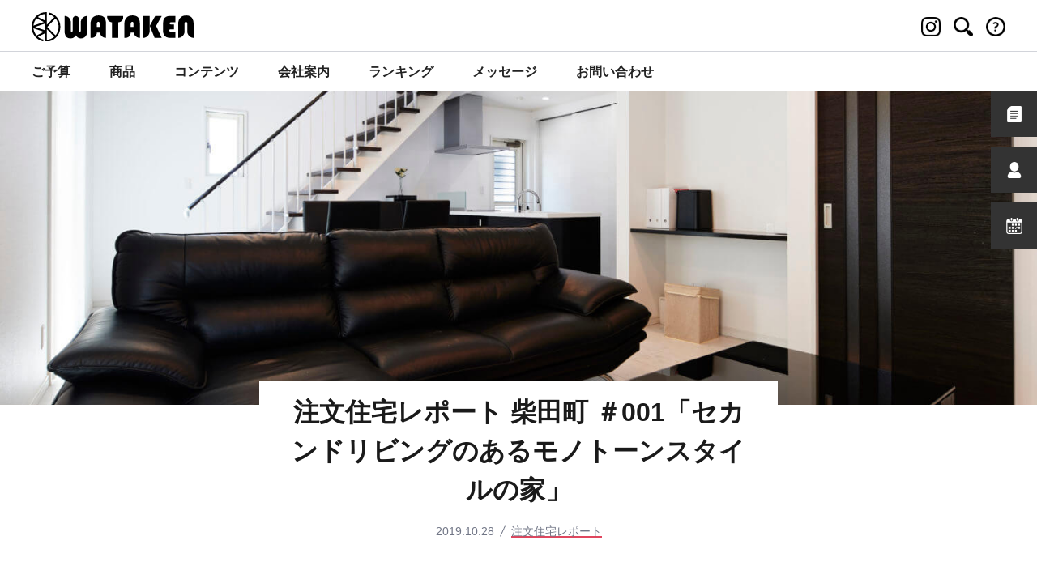

--- FILE ---
content_type: text/html; charset=UTF-8
request_url: https://wataken.me/project/y-watanabe/455
body_size: 11038
content:
<!DOCTYPE html>
<html lang="ja"
	prefix="og: https://ogp.me/ns#"  class="no-js">
	<head>
		<meta charset="UTF-8">
		<meta name="viewport" content="width=device-width, initial-scale=1">
		<link rel="profile" href="http://gmpg.org/xfn/11">
		<link rel="stylesheet" href="https://maxcdn.bootstrapcdn.com/font-awesome/4.5.0/css/font-awesome.min.css">

		<link rel="apple-touch-icon" href="https://wataken.me/wp-content/themes/wataken/common/images/apple-touch-icon.png" sizes="180x180">
		<link rel="icon" type="image/png" href="https://wataken.me/wp-content/themes/wataken/common/images/android-touch-icon.png" sizes="192x192">

	  
		<meta name="keywords" content="有限会社渡建,宮城県柴田郡村田町,工務店,仙南,注文住宅,casa cube,新築,各種リフォーム,アイホーム">
		<meta name="facebook-domain-verification" content="xao6k93wumk3y404y9r54gbyawg7xu" />
				<link rel="pingback" href="https://wataken.me/xmlrpc.php">
				<script>(function(html){html.className = html.className.replace(/\bno-js\b/,'js')})(document.documentElement);</script>
<title>注文住宅レポート 柴田町 ＃001「セカンドリビングのあるモノトーンスタイルの家」 | ◇注文住宅レポート</title>

<!-- Google Tag Manager for WordPress by gtm4wp.com -->
<script data-cfasync="false" data-pagespeed-no-defer type="text/javascript">//<![CDATA[
	var gtm4wp_datalayer_name = "dataLayer";
	var dataLayer = dataLayer || [];
//]]>
</script>
<!-- End Google Tag Manager for WordPress by gtm4wp.com -->
<!-- All in One SEO Pack 3.2.8 によって Michael Torbert の Semper Fi Web Design[996,1084] -->
<script type="application/ld+json" class="aioseop-schema">{"@context":"https://schema.org","@graph":[{"@type":"Organization","@id":"https://wataken.me/#organization","url":"https://wataken.me/","name":"\u6ce8\u6587\u4f4f\u5b85\u30fb\u65b0\u7bc9\u306a\u3089\u6e21\u5efa\u3000\u5bae\u57ce\u770c\u6751\u7530\u753a\u30fb\u4ed9\u53f0\u5e02\u306e\u3053\u3060\u308f\u308a\u5de5\u52d9\u5e97\uff01","sameAs":[]},{"@type":"WebSite","@id":"https://wataken.me/#website","url":"https://wataken.me/","name":"\u6ce8\u6587\u4f4f\u5b85\u30fb\u65b0\u7bc9\u306a\u3089\u6e21\u5efa\u3000\u5bae\u57ce\u770c\u6751\u7530\u753a\u30fb\u4ed9\u53f0\u5e02\u306e\u3053\u3060\u308f\u308a\u5de5\u52d9\u5e97\uff01","publisher":{"@id":"https://wataken.me/#organization"},"potentialAction":{"@type":"SearchAction","target":"https://wataken.me/?s={search_term_string}","query-input":"required name=search_term_string"}},{"@type":"WebPage","@id":"https://wataken.me/project/y-watanabe/455#webpage","url":"https://wataken.me/project/y-watanabe/455","inLanguage":"ja","name":"\u6ce8\u6587\u4f4f\u5b85\u30ec\u30dd\u30fc\u30c8 \u67f4\u7530\u753a \uff03001\u300c\u30bb\u30ab\u30f3\u30c9\u30ea\u30d3\u30f3\u30b0\u306e\u3042\u308b\u30e2\u30ce\u30c8\u30fc\u30f3\u30b9\u30bf\u30a4\u30eb\u306e\u5bb6\u300d","isPartOf":{"@id":"https://wataken.me/#website"},"image":{"@type":"ImageObject","@id":"https://wataken.me/project/y-watanabe/455#primaryimage","url":"https://wataken.me/wp-content/uploads/2019/10/32I0025-e1572402157834.jpg","width":1500,"height":1000},"primaryImageOfPage":{"@id":"https://wataken.me/project/y-watanabe/455#primaryimage"},"datePublished":"2019-10-28T02:41:40+00:00","dateModified":"2020-02-06T06:19:49+00:00"},{"@type":"Article","@id":"https://wataken.me/project/y-watanabe/455#article","isPartOf":{"@id":"https://wataken.me/project/y-watanabe/455#webpage"},"author":{"@id":"https://wataken.me/author/y-watanabe#author"},"headline":"\u6ce8\u6587\u4f4f\u5b85\u30ec\u30dd\u30fc\u30c8 \u67f4\u7530\u753a \uff03001\u300c\u30bb\u30ab\u30f3\u30c9\u30ea\u30d3\u30f3\u30b0\u306e\u3042\u308b\u30e2\u30ce\u30c8\u30fc\u30f3\u30b9\u30bf\u30a4\u30eb\u306e\u5bb6\u300d","datePublished":"2019-10-28T02:41:40+00:00","dateModified":"2020-02-06T06:19:49+00:00","commentCount":0,"mainEntityOfPage":{"@id":"https://wataken.me/project/y-watanabe/455#webpage"},"publisher":{"@id":"https://wataken.me/#organization"},"articleSection":"\u6ce8\u6587\u4f4f\u5b85\u30ec\u30dd\u30fc\u30c8","image":{"@type":"ImageObject","@id":"https://wataken.me/project/y-watanabe/455#primaryimage","url":"https://wataken.me/wp-content/uploads/2019/10/32I0025-e1572402157834.jpg","width":1500,"height":1000}},{"@type":"Person","@id":"https://wataken.me/author/y-watanabe#author","name":"\u6e21\u908a \u96c4\u4e00","sameAs":[],"image":{"@type":"ImageObject","@id":"https://wataken.me/#personlogo","url":"https://wataken.me/wp-content/uploads/2019/10/wataken_yuuichi_201902-1923-e1572402342209.jpg","width":96,"height":96,"caption":"\u6e21\u908a \u96c4\u4e00"}}]}</script>
<link rel="canonical" href="https://wataken.me/project/y-watanabe/455" />
<meta property="og:type" content="article" />
<meta property="og:title" content="注文住宅レポート 柴田町 ＃001「セカンドリビングのあるモノトーンスタイルの家」 | ◇注文住宅レポート" />
<meta property="og:url" content="https://wataken.me/project/y-watanabe/455" />
<meta property="og:site_name" content="注文住宅・新築なら渡建　宮城県村田町・仙台市のこだわり工務店！" />
<meta property="og:image" content="https://wataken.me/wp-content/uploads/2019/10/32I0025-1024x683.jpg" />
<meta property="article:published_time" content="2019-10-28T02:41:40Z" />
<meta property="article:modified_time" content="2020-02-06T06:19:49Z" />
<meta property="og:image:secure_url" content="https://wataken.me/wp-content/uploads/2019/10/32I0025-1024x683.jpg" />
<meta name="twitter:card" content="summary_large_image" />
<meta name="twitter:site" content="注文住宅・新築なら渡建　宮城県村田町・仙台市のこだわり工務店！" />
<meta name="twitter:title" content="注文住宅レポート 柴田町 ＃001「セカンドリビングのあるモノトーンスタイルの家」 | ◇注文住宅レポート" />
<meta name="twitter:image" content="https://wataken.me/wp-content/uploads/2019/10/32I0025-1024x683.jpg" />
<!-- All in One SEO Pack -->
<script type='application/javascript'>console.log('PixelYourSite Free version 9.2.2');</script>
<link rel='dns-prefetch' href='//fonts.googleapis.com' />
<link rel='dns-prefetch' href='//s.w.org' />
<link href='https://fonts.gstatic.com' crossorigin rel='preconnect' />
<link rel="alternate" type="application/rss+xml" title="注文住宅・新築なら渡建　宮城県村田町・仙台市のこだわり工務店！ &raquo; フィード" href="https://wataken.me/feed" />
<link rel="alternate" type="application/rss+xml" title="注文住宅・新築なら渡建　宮城県村田町・仙台市のこだわり工務店！ &raquo; コメントフィード" href="https://wataken.me/comments/feed" />
<link rel="alternate" type="application/rss+xml" title="注文住宅・新築なら渡建　宮城県村田町・仙台市のこだわり工務店！ &raquo; 注文住宅レポート 柴田町 ＃001「セカンドリビングのあるモノトーンスタイルの家」 のコメントのフィード" href="https://wataken.me/project/y-watanabe/455/feed" />
		<script type="text/javascript">
			window._wpemojiSettings = {"baseUrl":"https:\/\/s.w.org\/images\/core\/emoji\/12.0.0-1\/72x72\/","ext":".png","svgUrl":"https:\/\/s.w.org\/images\/core\/emoji\/12.0.0-1\/svg\/","svgExt":".svg","source":{"concatemoji":"https:\/\/wataken.me\/wp-includes\/js\/wp-emoji-release.min.js?ver=5.2.23"}};
			!function(e,a,t){var n,r,o,i=a.createElement("canvas"),p=i.getContext&&i.getContext("2d");function s(e,t){var a=String.fromCharCode;p.clearRect(0,0,i.width,i.height),p.fillText(a.apply(this,e),0,0);e=i.toDataURL();return p.clearRect(0,0,i.width,i.height),p.fillText(a.apply(this,t),0,0),e===i.toDataURL()}function c(e){var t=a.createElement("script");t.src=e,t.defer=t.type="text/javascript",a.getElementsByTagName("head")[0].appendChild(t)}for(o=Array("flag","emoji"),t.supports={everything:!0,everythingExceptFlag:!0},r=0;r<o.length;r++)t.supports[o[r]]=function(e){if(!p||!p.fillText)return!1;switch(p.textBaseline="top",p.font="600 32px Arial",e){case"flag":return s([55356,56826,55356,56819],[55356,56826,8203,55356,56819])?!1:!s([55356,57332,56128,56423,56128,56418,56128,56421,56128,56430,56128,56423,56128,56447],[55356,57332,8203,56128,56423,8203,56128,56418,8203,56128,56421,8203,56128,56430,8203,56128,56423,8203,56128,56447]);case"emoji":return!s([55357,56424,55356,57342,8205,55358,56605,8205,55357,56424,55356,57340],[55357,56424,55356,57342,8203,55358,56605,8203,55357,56424,55356,57340])}return!1}(o[r]),t.supports.everything=t.supports.everything&&t.supports[o[r]],"flag"!==o[r]&&(t.supports.everythingExceptFlag=t.supports.everythingExceptFlag&&t.supports[o[r]]);t.supports.everythingExceptFlag=t.supports.everythingExceptFlag&&!t.supports.flag,t.DOMReady=!1,t.readyCallback=function(){t.DOMReady=!0},t.supports.everything||(n=function(){t.readyCallback()},a.addEventListener?(a.addEventListener("DOMContentLoaded",n,!1),e.addEventListener("load",n,!1)):(e.attachEvent("onload",n),a.attachEvent("onreadystatechange",function(){"complete"===a.readyState&&t.readyCallback()})),(n=t.source||{}).concatemoji?c(n.concatemoji):n.wpemoji&&n.twemoji&&(c(n.twemoji),c(n.wpemoji)))}(window,document,window._wpemojiSettings);
		</script>
		<style type="text/css">
img.wp-smiley,
img.emoji {
	display: inline !important;
	border: none !important;
	box-shadow: none !important;
	height: 1em !important;
	width: 1em !important;
	margin: 0 .07em !important;
	vertical-align: -0.1em !important;
	background: none !important;
	padding: 0 !important;
}
</style>
	<link rel='stylesheet' id='yarppWidgetCss-css'  href='https://wataken.me/wp-content/plugins/yet-another-related-posts-plugin/style/widget.css?ver=5.2.23' type='text/css' media='all' />
<link rel='stylesheet' id='wp-block-library-css'  href='https://wataken.me/wp-includes/css/dist/block-library/style.min.css?ver=5.2.23' type='text/css' media='all' />
<link rel='stylesheet' id='wp-block-library-theme-css'  href='https://wataken.me/wp-includes/css/dist/block-library/theme.min.css?ver=5.2.23' type='text/css' media='all' />
<link rel='stylesheet' id='twentysixteen-fonts-css'  href='https://fonts.googleapis.com/css?family=Merriweather%3A400%2C700%2C900%2C400italic%2C700italic%2C900italic%7CInconsolata%3A400&#038;subset=latin%2Clatin-ext' type='text/css' media='all' />
<link rel='stylesheet' id='genericons-css'  href='https://wataken.me/wp-content/themes/wataken/genericons/genericons.css?ver=3.4.1' type='text/css' media='all' />
<link rel='stylesheet' id='twentysixteen-style-css'  href='https://wataken.me/wp-content/themes/wataken/style.css?ver=5.2.23' type='text/css' media='all' />
<link rel='stylesheet' id='twentysixteen-block-style-css'  href='https://wataken.me/wp-content/themes/wataken/css/blocks.css?ver=20181230' type='text/css' media='all' />
<!--[if lt IE 10]>
<link rel='stylesheet' id='twentysixteen-ie-css'  href='https://wataken.me/wp-content/themes/wataken/css/ie.css?ver=20160816' type='text/css' media='all' />
<![endif]-->
<!--[if lt IE 9]>
<link rel='stylesheet' id='twentysixteen-ie8-css'  href='https://wataken.me/wp-content/themes/wataken/css/ie8.css?ver=20160816' type='text/css' media='all' />
<![endif]-->
<!--[if lt IE 8]>
<link rel='stylesheet' id='twentysixteen-ie7-css'  href='https://wataken.me/wp-content/themes/wataken/css/ie7.css?ver=20160816' type='text/css' media='all' />
<![endif]-->
<script type='text/javascript' src='https://wataken.me/wp-includes/js/jquery/jquery.js?ver=1.12.4-wp'></script>
<script type='text/javascript' src='https://wataken.me/wp-includes/js/jquery/jquery-migrate.min.js?ver=1.4.1'></script>
<script type='text/javascript' src='https://wataken.me/wp-content/plugins/duracelltomi-google-tag-manager/js/gtm4wp-form-move-tracker.js?ver=1.10.1'></script>
<!--[if lt IE 9]>
<script type='text/javascript' src='https://wataken.me/wp-content/themes/wataken/js/html5.js?ver=3.7.3'></script>
<![endif]-->
<script type='text/javascript' src='https://wataken.me/wp-content/plugins/pixelyoursite/dist/scripts/jquery.bind-first-0.2.3.min.js?ver=5.2.23'></script>
<script type='text/javascript' src='https://wataken.me/wp-content/plugins/pixelyoursite/dist/scripts/js.cookie-2.1.3.min.js?ver=2.1.3'></script>
<script type='text/javascript'>
/* <![CDATA[ */
var pysOptions = {"staticEvents":{"facebook":{"init_event":[{"delay":0,"type":"static","name":"PageView","pixelIds":["1762300820575016"],"eventID":"23387f73-8d5f-4a8f-9157-fb2265be6c79","params":{"post_category":"\u6ce8\u6587\u4f4f\u5b85\u30ec\u30dd\u30fc\u30c8","page_title":"\u6ce8\u6587\u4f4f\u5b85\u30ec\u30dd\u30fc\u30c8 \u67f4\u7530\u753a \uff03001\u300c\u30bb\u30ab\u30f3\u30c9\u30ea\u30d3\u30f3\u30b0\u306e\u3042\u308b\u30e2\u30ce\u30c8\u30fc\u30f3\u30b9\u30bf\u30a4\u30eb\u306e\u5bb6\u300d","post_type":"post","post_id":455,"plugin":"PixelYourSite","user_role":"guest","event_url":"wataken.me\/project\/y-watanabe\/455"},"e_id":"init_event","ids":[],"hasTimeWindow":false,"timeWindow":0,"woo_order":"","edd_order":""}]}},"dynamicEvents":{"automatic_event_form":{"facebook":{"delay":0,"type":"dyn","name":"Form","pixelIds":["1762300820575016"],"eventID":"706e76ea-d047-4d78-9fd1-0bcb6ddcd75d","params":{"page_title":"\u6ce8\u6587\u4f4f\u5b85\u30ec\u30dd\u30fc\u30c8 \u67f4\u7530\u753a \uff03001\u300c\u30bb\u30ab\u30f3\u30c9\u30ea\u30d3\u30f3\u30b0\u306e\u3042\u308b\u30e2\u30ce\u30c8\u30fc\u30f3\u30b9\u30bf\u30a4\u30eb\u306e\u5bb6\u300d","post_type":"post","post_id":455,"plugin":"PixelYourSite","user_role":"guest","event_url":"wataken.me\/project\/y-watanabe\/455"},"e_id":"automatic_event_form","ids":[],"hasTimeWindow":false,"timeWindow":0,"woo_order":"","edd_order":""}},"automatic_event_download":{"facebook":{"delay":0,"type":"dyn","name":"Download","extensions":["","doc","exe","js","pdf","ppt","tgz","zip","xls"],"pixelIds":["1762300820575016"],"eventID":"eb47d018-b034-4d6d-867a-671a71e777b5","params":{"page_title":"\u6ce8\u6587\u4f4f\u5b85\u30ec\u30dd\u30fc\u30c8 \u67f4\u7530\u753a \uff03001\u300c\u30bb\u30ab\u30f3\u30c9\u30ea\u30d3\u30f3\u30b0\u306e\u3042\u308b\u30e2\u30ce\u30c8\u30fc\u30f3\u30b9\u30bf\u30a4\u30eb\u306e\u5bb6\u300d","post_type":"post","post_id":455,"plugin":"PixelYourSite","user_role":"guest","event_url":"wataken.me\/project\/y-watanabe\/455"},"e_id":"automatic_event_download","ids":[],"hasTimeWindow":false,"timeWindow":0,"woo_order":"","edd_order":""}},"automatic_event_comment":{"facebook":{"delay":0,"type":"dyn","name":"Comment","pixelIds":["1762300820575016"],"eventID":"9f74e646-2fda-4c3b-8a92-d7977ce44c6d","params":{"page_title":"\u6ce8\u6587\u4f4f\u5b85\u30ec\u30dd\u30fc\u30c8 \u67f4\u7530\u753a \uff03001\u300c\u30bb\u30ab\u30f3\u30c9\u30ea\u30d3\u30f3\u30b0\u306e\u3042\u308b\u30e2\u30ce\u30c8\u30fc\u30f3\u30b9\u30bf\u30a4\u30eb\u306e\u5bb6\u300d","post_type":"post","post_id":455,"plugin":"PixelYourSite","user_role":"guest","event_url":"wataken.me\/project\/y-watanabe\/455"},"e_id":"automatic_event_comment","ids":[],"hasTimeWindow":false,"timeWindow":0,"woo_order":"","edd_order":""}},"automatic_event_scroll":{"facebook":{"delay":0,"type":"dyn","name":"PageScroll","scroll_percent":30,"pixelIds":["1762300820575016"],"eventID":"bba62e08-74f6-4a0d-9969-5fa17f01d628","params":{"page_title":"\u6ce8\u6587\u4f4f\u5b85\u30ec\u30dd\u30fc\u30c8 \u67f4\u7530\u753a \uff03001\u300c\u30bb\u30ab\u30f3\u30c9\u30ea\u30d3\u30f3\u30b0\u306e\u3042\u308b\u30e2\u30ce\u30c8\u30fc\u30f3\u30b9\u30bf\u30a4\u30eb\u306e\u5bb6\u300d","post_type":"post","post_id":455,"plugin":"PixelYourSite","user_role":"guest","event_url":"wataken.me\/project\/y-watanabe\/455"},"e_id":"automatic_event_scroll","ids":[],"hasTimeWindow":false,"timeWindow":0,"woo_order":"","edd_order":""}},"automatic_event_time_on_page":{"facebook":{"delay":0,"type":"dyn","name":"TimeOnPage","time_on_page":30,"pixelIds":["1762300820575016"],"eventID":"1636c6ed-d0c0-4373-a8e6-b043d411025e","params":{"page_title":"\u6ce8\u6587\u4f4f\u5b85\u30ec\u30dd\u30fc\u30c8 \u67f4\u7530\u753a \uff03001\u300c\u30bb\u30ab\u30f3\u30c9\u30ea\u30d3\u30f3\u30b0\u306e\u3042\u308b\u30e2\u30ce\u30c8\u30fc\u30f3\u30b9\u30bf\u30a4\u30eb\u306e\u5bb6\u300d","post_type":"post","post_id":455,"plugin":"PixelYourSite","user_role":"guest","event_url":"wataken.me\/project\/y-watanabe\/455"},"e_id":"automatic_event_time_on_page","ids":[],"hasTimeWindow":false,"timeWindow":0,"woo_order":"","edd_order":""}}},"triggerEvents":[],"triggerEventTypes":[],"facebook":{"pixelIds":["1762300820575016"],"advancedMatching":[],"removeMetadata":false,"contentParams":{"post_type":"post","post_id":455,"content_name":"\u6ce8\u6587\u4f4f\u5b85\u30ec\u30dd\u30fc\u30c8 \u67f4\u7530\u753a \uff03001\u300c\u30bb\u30ab\u30f3\u30c9\u30ea\u30d3\u30f3\u30b0\u306e\u3042\u308b\u30e2\u30ce\u30c8\u30fc\u30f3\u30b9\u30bf\u30a4\u30eb\u306e\u5bb6\u300d","categories":"\u6ce8\u6587\u4f4f\u5b85\u30ec\u30dd\u30fc\u30c8","tags":""},"commentEventEnabled":true,"wooVariableAsSimple":false,"downloadEnabled":true,"formEventEnabled":true,"ajaxForServerEvent":true,"serverApiEnabled":true,"wooCRSendFromServer":false},"debug":"","siteUrl":"https:\/\/wataken.me","ajaxUrl":"https:\/\/wataken.me\/wp-admin\/admin-ajax.php","enable_remove_download_url_param":"1","cookie_duration":"7","last_visit_duration":"60","gdpr":{"ajax_enabled":false,"all_disabled_by_api":false,"facebook_disabled_by_api":false,"analytics_disabled_by_api":false,"google_ads_disabled_by_api":false,"pinterest_disabled_by_api":false,"bing_disabled_by_api":false,"facebook_prior_consent_enabled":true,"analytics_prior_consent_enabled":true,"google_ads_prior_consent_enabled":null,"pinterest_prior_consent_enabled":true,"bing_prior_consent_enabled":true,"cookiebot_integration_enabled":false,"cookiebot_facebook_consent_category":"marketing","cookiebot_analytics_consent_category":"statistics","cookiebot_google_ads_consent_category":null,"cookiebot_pinterest_consent_category":"marketing","cookiebot_bing_consent_category":"marketing","consent_magic_integration_enabled":false,"real_cookie_banner_integration_enabled":false,"cookie_notice_integration_enabled":false,"cookie_law_info_integration_enabled":false},"woo":{"enabled":false},"edd":{"enabled":false}};
/* ]]> */
</script>
<script type='text/javascript' src='https://wataken.me/wp-content/plugins/pixelyoursite/dist/scripts/public.js?ver=9.2.2'></script>
<link rel='https://api.w.org/' href='https://wataken.me/wp-json/' />
<link rel="EditURI" type="application/rsd+xml" title="RSD" href="https://wataken.me/xmlrpc.php?rsd" />
<link rel="wlwmanifest" type="application/wlwmanifest+xml" href="https://wataken.me/wp-includes/wlwmanifest.xml" /> 
<link rel='prev' title='「casacarina 金ケ瀬MODEL」特別価格にて販売中！' href='https://wataken.me/staffblog/y-watanabe/83' />
<link rel='next' title='注文住宅レポート 大河原町 ＃002「回遊動線で家事をスムーズに。光と風が通り抜ける平屋の家」' href='https://wataken.me/project/y-watanabe/472' />
<meta name="generator" content="WordPress 5.2.23" />
<link rel='shortlink' href='https://wataken.me/?p=455' />
<link rel="alternate" type="application/json+oembed" href="https://wataken.me/wp-json/oembed/1.0/embed?url=https%3A%2F%2Fwataken.me%2Fproject%2Fy-watanabe%2F455" />
<link rel="alternate" type="text/xml+oembed" href="https://wataken.me/wp-json/oembed/1.0/embed?url=https%3A%2F%2Fwataken.me%2Fproject%2Fy-watanabe%2F455&#038;format=xml" />
<!-- Favicon Rotator -->
<link rel="shortcut icon" href="https://wataken.me/wp-content/uploads/2022/04/favicon-16x16.png" />
<!-- End Favicon Rotator -->
<script type="text/javascript">
	window._se_plugin_version = '8.1.9';
</script>

<!-- Google Tag Manager for WordPress by gtm4wp.com -->
<script data-cfasync="false" data-pagespeed-no-defer type="text/javascript">//<![CDATA[
	var dataLayer_content = {"pagePostType":"post","pagePostType2":"single-post","pageCategory":["project"],"pagePostAuthor":"渡邊 雄一"};
	dataLayer.push( dataLayer_content );//]]>
</script>
<script data-cfasync="false">//<![CDATA[
(function(w,d,s,l,i){w[l]=w[l]||[];w[l].push({'gtm.start':
new Date().getTime(),event:'gtm.js'});var f=d.getElementsByTagName(s)[0],
j=d.createElement(s),dl=l!='dataLayer'?'&l='+l:'';j.async=true;j.src=
'//www.googletagmanager.com/gtm.'+'js?id='+i+dl;f.parentNode.insertBefore(j,f);
})(window,document,'script','dataLayer','GTM-NJ9ZVMQ');//]]>
</script>
<!-- End Google Tag Manager -->
<!-- End Google Tag Manager for WordPress by gtm4wp.com -->		<style type="text/css">.recentcomments a{display:inline !important;padding:0 !important;margin:0 !important;}</style>
		
		<link rel="stylesheet" href="https://wataken.me/wp-content/themes/wataken/common/css/style.css?20250521" />
		<script src="https://wataken.me/wp-content/themes/wataken/common/js/ofi.min.js"></script>
		<script type="text/javascript" src="https://ajax.googleapis.com/ajax/libs/jquery/1.7/jquery.min.js"></script>
		<script src="https://wataken.me/wp-content/themes/wataken/common/js/common.js"></script>

		<!--スライダー-->
		<link href="https://wataken.me/wp-content/themes/wataken/common/css/slick-theme.css" rel="stylesheet" type="text/css">
		<link href="https://wataken.me/wp-content/themes/wataken/common/css/slick.css" rel="stylesheet" type="text/css">
		<script type="text/javascript" src="https://wataken.me/wp-content/themes/wataken/common/js/slick.min.js"></script>
		<script type="text/javascript" src="https://wataken.me/wp-content/themes/wataken/common/js/main.js"></script>
	</head>

	<body class="post-template-default single single-post postid-455 single-format-standard wp-embed-responsive group-blog">
				<header>
			<div class="header-content">
				<p class="header-logo"><a href="/"><img src="https://wataken.me/wp-content/themes/wataken/common/images/logo.svg" alt="注文住宅、新築なら渡建　仙台市、村田町　アットホームな家づくり"></a></p>
				<ul class="links">
					<li><a href="https://www.instagram.com/wataken_room/" target="_blank"><img src="https://wataken.me/wp-content/themes/wataken/common/images/links01.png" alt="Instagram"></a></li>
					<li><a href="/searchform"><img src="https://wataken.me/wp-content/themes/wataken/common/images/links02.png" alt="サイト内検索"></a></li>
					<li><a href="/help"><img src="https://wataken.me/wp-content/themes/wataken/common/images/links03.png" alt="ヘルプ"></a></li>
				</ul>
			</div>
			<nav class="header-menu">
				<div class="header-nav">
					<ul class="header-nav-list">
						<li><a href="/minitop">ご予算</a></li>
						<li><a href="/category/products">商品</a></li>
						<li><a href="/contents">コンテンツ</a></li>
						<li><a href="/about">会社案内</a></li>
						<li><a href="/ranking">ランキング</a></li>
						<li><a href="/concept">メッセージ</a></li>
						<li><a href="/inquiry">お問い合わせ</a></li>
					</ul>
				</div>
			</nav>


		</header>

		<ul class="side-nav-list">
			<li><a href="/request"><img src="https://wataken.me/wp-content/themes/wataken/common/images/side-nav01.png" alt="資料請求"><span>資料請求</span></a></li>
			<li><a href="/reservation"><img src="https://wataken.me/wp-content/themes/wataken/common/images/side-nav02.png" alt="来店予約"><span>来店予約</span></a></li>
			<li><a href="/category/event"><img src="https://wataken.me/wp-content/themes/wataken/common/images/side-nav03.png" alt="見学会・イベント"><span>見学会・イベント</span></a></li>
		</ul>

		<script>
			$(window).scroll(function() {
				// ヘッダーナビゲーションの高さ（例では60px）より下にスクロールしたら既読とする
				if ($(this).scrollTop() > 60) {
					setCookie('already_read', getPostID(), 365);
				}
			});
			setTimeout(function() {
				// このページへの滞在時間が2秒以上になったら既読とする
				setCookie('already_read', getPostID(), 365);
				is_already_read = true;
			}, 2000);
		</script>

				
		<div class="detail-header">
			<div class="eyecatch"><img width="1500" height="1000" src="https://wataken.me/wp-content/uploads/2019/10/32I0025-e1572402157834.jpg" class="attachment-full size-full wp-post-image" alt="家事動線が楽々。モノトーンスタイルがステキなマイホーム" /></div>
			<div class="inner">
				<div class="meta">
					<h1>
						注文住宅レポート 柴田町 ＃001「セカンドリビングのあるモノトーンスタイルの家」					</h1>
				</div>
				<div class="information">
										2019.10.28					<div class="project"><ul class="post-categories">
	<li><a href="https://wataken.me/category/project" rel="category tag">注文住宅レポート</a></li></ul></div>
				</div>
				<div class="tag-list"></div>
			</div>
		</div>

		<article id="single">
			<section class="project">
				<div>
										<h2>プロローグ</h2>
					<p>シンプルなモノトーンの家を希望されたお施主様。<br />
アイアンのリビング階段が印象的なLDKは大理石調フローリングで高級感を演出。<br />
白を基調とする空間に黒で揃えたインテリアが引き締め役となり、クールで洗練された空間を生み出しています。生活感が出がちなキッチンは冷蔵庫を含むすべてのキッチン用品を背面収納に隠しました。デザインを重視しつつ、キッチンとユーティリティ、バスルームなどの水廻りを１ヵ所にまとめて家事動線を短くする工夫をしました。<br />
キューブ型の外観は、１・２階の窓の位置を揃えてデザインの美しさにもこだわりました。<br />
高断熱、高気密の住宅性能とデザインを両立させたおうちになりました。</p>
									</div>

				<div class="article-tableBox">
										<dl>
						<dt>構造</dt>
						<dd>在来工法</dd>
					</dl>
															<dl>
						<dt>階数</dt>
						<dd>2階建て</dd>
					</dl>
															<dl>
						<dt>間取り</dt>
						<dd>4LDK</dd>
					</dl>
															<dl>
						<dt>敷地面積</dt>
						<dd>241㎡（72.9坪）</dd>
					</dl>
															<dl>
						<dt>延床面積</dt>
						<dd>131.87㎡（39.89坪）</dd>
					</dl>
									</div>
			</section>

									<section id="">
												<img src="https://wataken.me/wp-content/uploads/2019/10/32I0053-e1572402150255.jpg" alt="ダイニング" />
				
												<h2>明るいLDK</h2>
				
												<p><p>清潔感のある真っ白の大理石調のフローリングは光を反射して、部屋中を明るくしてくれます。</p>
</p>
							</section>
						<section id="">
												<img src="https://wataken.me/wp-content/uploads/2019/10/32I0083-e1572402136762.jpg" alt="和室" />
				
												<h2>畳がかわいい和室</h2>
				
												<p><p>和室は子どもたちの秘密基地<br />
畳も市松模様にすることでオシャレな空間になりました。</p>
</p>
							</section>
						<section id="">
												<img src="https://wataken.me/wp-content/uploads/2019/10/32I0144-e1572402128991.jpg" alt="玄関ホール" />
				
												<h2>玄関ホール</h2>
				
												<p><p>玄関正面にはニッチ、そこにお施主様がwelcomeボードを設置。お客様へのおもてなしですね。</p>
</p>
							</section>
						<section id="">
												<img src="https://wataken.me/wp-content/uploads/2019/10/32I0108-e1572402119828.jpg" alt="２階ホール" />
				
												<h2>２Fホール（プライベートリビング）</h2>
				
												<p><p>２階ホールはテレビとソファーを置けるように広めに設計。夜はここでTVを見ることで、お子さんが夜起きてもすぐに駆け付けることができるので安心。<br />
お子さんが大きくなったら共用スペースにも活用できます。</p>
</p>
							</section>
						<section id="">
												<img src="https://wataken.me/wp-content/uploads/2019/10/32I0006-1-e1572402112179.jpg" alt="外観" />
				
												<h2>外観</h2>
				
											</section>
						<section id="">
								
								
												<p><p>お客様の出会いから完成までのストーリーは<a href="https://wataken.me/staffblog/e-watanabe/733">『出会いから_注文住宅 柴田町 ＃001』</a>をご覧ください。</p>
</p>
							</section>
						
			<section class="project">
				<div>
										<h2>ストーリー</h2>
					<p>家づくりへの思い。また、どんな家をご希望だったのか？<br />
お客様との出会いから完成までのストーリーをまとめた<br />
<a href="https://wataken.me/staffblog/e-watanabe/733">「出会いから＿注文住宅＃001」</a><br />
もご覧ください。</p>
									</div>
			</section>

			<section class="contact-block">
				<p class="contact-block-text">平日8:00～18:00はお電話でのお問い合わせも承っております。</p>
				<p class="contact-block-tel"><a href="tel:0224836036">0224-83-6036</a></p>
				<p class="contact-block-note">※電話番号は、おかけ間違いのないようご注意ください。</p>
			</section>

			
<div class="detail-profile">
		<ul>
		<li class="eyecatch">
			<a href="http://wataken.me/author/y-watanabe">
				<img src="https://wataken.me/wp-content/uploads/2019/10/wataken_yuuichi_201902-1923-150x150.jpg" width="98" height="98" alt="渡邊 雄一" class="avatar avatar-98 wp-user-avatar wp-user-avatar-98 alignnone photo" />			</a>
		</li>
		<li class="inner">
			<p class="name"><a href="http://wataken.me/author/y-watanabe">渡邊 雄一</a></p>
			<p class="text">取締役/二級建築施工管理技士、相続診断士/
　
高校、大学を経て某自動車メーカーに就職。設計に携わるも、不透明な価格表示の住宅業界に疑問を持ち、25歳から渡建で働くことに。オンラインの世界にいたり、ゲレンデにいたりと神出鬼没。いつもやさしい顔をしているが彼の真の姿を見たものは数少ない。地元を元気にしたいという思いから、仙南マルシェを立ち上げる。<a href="/staffblog/watakenweb/56">スタッフ紹介</a></p>
		</li>
	</ul>
</div>

			<div class="center-nav">
				<span class="nav-line"></span>
				<span class="nav-line">
					<ul class="post-categories">
						<li><a href="https://wataken.me"><ul class="post-categories">
	<li><a href="https://wataken.me/category/project" rel="category tag">注文住宅レポート</a></li></ul></a></li>
					</ul>
				</span>
				<span class="nav-line"><a href="https://wataken.me/project/y-watanabe/472" rel="next">次へ</a> »</span>
			</div>

			<div class='yarpp-related'>
<div class="recommend">
	<div class="recommend-inner">
		<strong>こちらもおすすめ</strong>
		<ul>
									<li>
				<article class="post-784">
					<div class="item">
						<div class="eyecatch"><a href="https://wataken.me/project/y-watanabe/784">
		<div class="post-thumbnail">
			<img width="1200" height="800" src="https://wataken.me/wp-content/uploads/2019/11/4J2A2569-1200x800.jpg" class="attachment-post-thumbnail size-post-thumbnail wp-post-image" alt="注文住宅レポート#007" srcset="https://wataken.me/wp-content/uploads/2019/11/4J2A2569.jpg 1200w, https://wataken.me/wp-content/uploads/2019/11/4J2A2569-300x200.jpg 300w, https://wataken.me/wp-content/uploads/2019/11/4J2A2569-768x512.jpg 768w, https://wataken.me/wp-content/uploads/2019/11/4J2A2569-1024x683.jpg 1024w" sizes="(max-width: 709px) 85vw, (max-width: 909px) 67vw, (max-width: 984px) 60vw, (max-width: 1362px) 62vw, 840px" />	</div><!-- .post-thumbnail -->

	</a></div>
						<div class="inner">
							<h2 class="title"><a href="https://wataken.me/project/y-watanabe/784" rel="bookmark">注文住宅レポート 村田町 #007「ナチュラルな趣漂う癒しの空間」</a></h2>
						</div>
					</div>
				</article><!-- #post-784 -->
			</li>
												<li>
				<article class="post-497">
					<div class="item">
						<div class="eyecatch"><a href="https://wataken.me/project/y-watanabe/497">
		<div class="post-thumbnail">
			<img width="1200" height="798" src="https://wataken.me/wp-content/uploads/2019/10/29999-01-07-1200x798.jpg" class="attachment-post-thumbnail size-post-thumbnail wp-post-image" alt="注文住宅レポート＃004" srcset="https://wataken.me/wp-content/uploads/2019/10/29999-01-07.jpg 1200w, https://wataken.me/wp-content/uploads/2019/10/29999-01-07-300x200.jpg 300w, https://wataken.me/wp-content/uploads/2019/10/29999-01-07-768x511.jpg 768w, https://wataken.me/wp-content/uploads/2019/10/29999-01-07-1024x681.jpg 1024w" sizes="(max-width: 709px) 85vw, (max-width: 909px) 67vw, (max-width: 984px) 60vw, (max-width: 1362px) 62vw, 840px" />	</div><!-- .post-thumbnail -->

	</a></div>
						<div class="inner">
							<h2 class="title"><a href="https://wataken.me/project/y-watanabe/497" rel="bookmark">注文住宅レポート 白石市 ＃004「美しさと合理性、省エネ性を併せ持つのびやかに暮らせる平屋」</a></h2>
						</div>
					</div>
				</article><!-- #post-497 -->
			</li>
												<li>
				<article class="post-484">
					<div class="item">
						<div class="eyecatch"><a href="https://wataken.me/project/y-watanabe/484">
		<div class="post-thumbnail">
			<img width="1200" height="800" src="https://wataken.me/wp-content/uploads/2019/10/4-1200x800.jpg" class="attachment-post-thumbnail size-post-thumbnail wp-post-image" alt="木を使った広々リビング" srcset="https://wataken.me/wp-content/uploads/2019/10/4-1200x800.jpg 1200w, https://wataken.me/wp-content/uploads/2019/10/4-300x200.jpg 300w, https://wataken.me/wp-content/uploads/2019/10/4-768x512.jpg 768w, https://wataken.me/wp-content/uploads/2019/10/4-1024x683.jpg 1024w, https://wataken.me/wp-content/uploads/2019/10/4-e1572245860124.jpg 1500w" sizes="(max-width: 709px) 85vw, (max-width: 909px) 67vw, (max-width: 984px) 60vw, (max-width: 1362px) 62vw, 840px" />	</div><!-- .post-thumbnail -->

	</a></div>
						<div class="inner">
							<h2 class="title"><a href="https://wataken.me/project/y-watanabe/484" rel="bookmark">注文住宅レポート 仙台市 ＃003「こだわりの建材で建てる質実剛健なモダンハウス」</a></h2>
						</div>
					</div>
				</article><!-- #post-484 -->
			</li>
												<li>
				<article class="post-472">
					<div class="item">
						<div class="eyecatch"><a href="https://wataken.me/project/y-watanabe/472">
		<div class="post-thumbnail">
			<img width="1200" height="800" src="https://wataken.me/wp-content/uploads/2019/10/37905-01-23-1200x800.jpg" class="attachment-post-thumbnail size-post-thumbnail wp-post-image" alt="注文住宅レポート＃002" srcset="https://wataken.me/wp-content/uploads/2019/10/37905-01-23-1200x800.jpg 1200w, https://wataken.me/wp-content/uploads/2019/10/37905-01-23-300x200.jpg 300w, https://wataken.me/wp-content/uploads/2019/10/37905-01-23-768x512.jpg 768w, https://wataken.me/wp-content/uploads/2019/10/37905-01-23-1024x683.jpg 1024w, https://wataken.me/wp-content/uploads/2019/10/37905-01-23-e1572402101933.jpg 1500w" sizes="(max-width: 709px) 85vw, (max-width: 909px) 67vw, (max-width: 984px) 60vw, (max-width: 1362px) 62vw, 840px" />	</div><!-- .post-thumbnail -->

	</a></div>
						<div class="inner">
							<h2 class="title"><a href="https://wataken.me/project/y-watanabe/472" rel="bookmark">注文住宅レポート 大河原町 ＃002「回遊動線で家事をスムーズに。光と風が通り抜ける平屋の家」</a></h2>
						</div>
					</div>
				</article><!-- #post-472 -->
			</li>
								</ul>
	</div>
</div>

			
		</article>

				

		<footer>
			<p id="page-top"><a href="#wrap"></a></p>
			
			<div class="footer-nav">
				<div class="footer-nav-list">
					<ul>
						<li><a href="/"><span>ホーム</span><img src="https://wataken.me/wp-content/themes/wataken/common/images/footer-nav01.png" alt="ホーム"></a></li>
						<li><a href="tel:0224836036"><span>電話</span><img src="https://wataken.me/wp-content/themes/wataken/common/images/footer-nav02.png" alt="電話"></a></li>
						<li><a href="/request"><span>資料請求</span><img src="https://wataken.me/wp-content/themes/wataken/common/images/footer-nav03.png" alt="資料請求"></a></li>
						<li><a href="/reservation"><span>無料相談</span><img src="https://wataken.me/wp-content/themes/wataken/common/images/footer-nav04.png" alt="無料相談"></a></li>
						<li><a href="/category/event"><span>見学会</span><img src="https://wataken.me/wp-content/themes/wataken/common/images/footer-nav05.png" alt="見学会"></a></li>
					</ul>
				</div>
			</div>
		</footer>


<!-- Google Tag Manager (noscript) -->
<noscript><iframe src="https://www.googletagmanager.com/ns.html?id=GTM-NJ9ZVMQ"
height="0" width="0" style="display:none;visibility:hidden"></iframe></noscript>
<!-- End Google Tag Manager (noscript) --><noscript><img height="1" width="1" style="display: none;" src="https://www.facebook.com/tr?id=1762300820575016&ev=PageView&noscript=1&cd%5Bpost_category%5D=%E6%B3%A8%E6%96%87%E4%BD%8F%E5%AE%85%E3%83%AC%E3%83%9D%E3%83%BC%E3%83%88&cd%5Bpage_title%5D=%E6%B3%A8%E6%96%87%E4%BD%8F%E5%AE%85%E3%83%AC%E3%83%9D%E3%83%BC%E3%83%88+%E6%9F%B4%E7%94%B0%E7%94%BA+%EF%BC%83001%E3%80%8C%E3%82%BB%E3%82%AB%E3%83%B3%E3%83%89%E3%83%AA%E3%83%93%E3%83%B3%E3%82%B0%E3%81%AE%E3%81%82%E3%82%8B%E3%83%A2%E3%83%8E%E3%83%88%E3%83%BC%E3%83%B3%E3%82%B9%E3%82%BF%E3%82%A4%E3%83%AB%E3%81%AE%E5%AE%B6%E3%80%8D&cd%5Bpost_type%5D=post&cd%5Bpost_id%5D=455&cd%5Bplugin%5D=PixelYourSite&cd%5Buser_role%5D=guest&cd%5Bevent_url%5D=wataken.me%2Fproject%2Fy-watanabe%2F455" alt=""></noscript>
<link rel='stylesheet' id='yarppRelatedCss-css'  href='https://wataken.me/wp-content/plugins/yet-another-related-posts-plugin/style/related.css?ver=5.2.23' type='text/css' media='all' />
<script type='text/javascript' src='https://wataken.me/wp-content/themes/wataken/js/skip-link-focus-fix.js?ver=20160816'></script>
<script type='text/javascript'>
/* <![CDATA[ */
var screenReaderText = {"expand":"\u30b5\u30d6\u30e1\u30cb\u30e5\u30fc\u3092\u5c55\u958b","collapse":"\u30b5\u30d6\u30e1\u30cb\u30e5\u30fc\u3092\u9589\u3058\u308b"};
/* ]]> */
</script>
<script type='text/javascript' src='https://wataken.me/wp-content/themes/wataken/js/functions.js?ver=20181230'></script>
<script type='text/javascript' src='https://wataken.me/wp-includes/js/wp-embed.min.js?ver=5.2.23'></script>
</body>
</html>


--- FILE ---
content_type: text/css
request_url: https://wataken.me/wp-content/themes/wataken/common/css/style.css?20250521
body_size: 7759
content:
@charset "utf-8";
/* CSS Document */

body {
	font-family: -apple-system, BlinkMacSystemFont, "游ゴシック体", YuGothic, "Yu Gothic M", "游ゴシック Medium", "Yu Gothic Medium", "ヒラギノ角ゴ ProN W3", "Hiragino Kaku Gothic ProN W3", HiraKakuProN-W3, "ヒラギノ角ゴ ProN", "Hiragino Kaku Gothic ProN", "ヒラギノ角ゴ Pro", "Hiragino Kaku Gothic Pro", "メイリオ", Meiryo, Osaka, "ＭＳ Ｐゴシック", "MS PGothic", "Helvetica Neue", HelveticaNeue, Helvetica, Arial, "Segoe UI", sans-serif, "Apple Color Emoji", "Segoe UI Emoji", "Segoe UI Symbol", "Noto Color Emoji";
	line-height: 1.75;
	word-break: break-all;
}
body,
ul, li,
dl, dt, dd,
p {
	list-style: none;
	margin: 0;
	padding: 0;
}
a {
	-webkit-transition: all 0.3s ease;
	-moz-transition: all 0.3s ease;
	-o-transition: all 0.3s ease;
	transition: all  0.3s ease;
}
a:hover {
	opacity: 0.7;
	filter: alpha(opacity=70);
	-ms-filter: "alpha(opacity=70)";
}
.page-template > article {
	padding-bottom: 107px;
}
article img {
	padding: 0;
	margin: 0;
	vertical-align: bottom;
	width: 100%;
}
section iframe {
	width: 100%;
	height: 400px;
}
@media screen and (max-width: 768px){
	.page-template > article {
		padding-bottom: 170px;
	}
	section iframe {
		height: 350px;
	}
}

/* ------------------------
	header
------------------------ */
header {
	position: fixed;
	width: 100%;
	z-index: 24;
	background-color: #fff;
}
@media screen and (max-width: 768px){}

/*.header-content*/
.header-content {
	display: flex;
	flex-wrap: wrap;
	justify-content: space-between;
	line-height: 64px;
	height: 64px;
	padding: 0 39px;
	border-bottom: 1px solid rgba(31,41,71,.2);
}
.header-content img {
	vertical-align: middle;
	width: 200px;
}
.header-content .links {
	list-style: none;
	display: flex;
	flex-wrap: wrap;
}
.header-content .links li {
	margin-left: 16px;
}
.header-content .links li a img {
	line-height: 24px;
	width: 24px;
	height: 24px;
}
@media screen and (max-width: 768px){
	.header-content {
		line-height: 48px;
		height: 48px;
		padding: 0 5%;
	}
	.header-content h1 img,
	.header-content .header-logo img {
		width: 150px;
	}
}

/*.header-menu*/
.header-menu {
	width:100%;
	overflow: hidden;
	background: #fff;
	padding-left: 15px;
}
.header-menu .header-nav {
	width: 100%;
	overflow-x: auto;
	-webkit-overflow-scrolling: touch;
}
.header-menu .header-nav::-webkit-scrollbar {
	display: none;
}
.header-menu .header-nav .header-nav-list {
	display: inline-table;
	max-width: 100%;
	text-align: center;
	margin: 0;
	padding: 0;
}
.header-menu .header-nav .header-nav-list li {
	display: table-cell;
	white-space: nowrap;
	line-height: 46px;
	height: 46px;
	padding-top: 2px;
}
.header-menu .header-nav .header-nav-list li a {
	text-decoration: none;
	padding:0 24px;
	display: block;
	position: relative;
	font-weight: 600;
	color: #222;
}
.header-menu .header-nav .header-nav-list li a:hover:before {
	position: absolute;
	bottom: 0;
	left: 0;
	display: block;
	width: 100%;
	height: 2px;
	pointer-events: none;
	content: "";
	background-color: #222;
	margin-bottom: 1px;
}
.header-menu .header-nav .header-nav-list li.current a:before {
	position: absolute;
	bottom: 0;
	left: 0;
	display: block;
	width: 100%;
	height: 2px;
	pointer-events: none;
	content: "";
	background-color: #222;
	margin-bottom: 1px;
}
@media screen and (max-width: 768px){
	.header-menu .header-nav .header-nav-list li {
		line-height: 40px;
		height: 40px;
	}
	/*.header-menu .header-nav .header-nav-list li:first-of-type {
		display: none;
	}*/
	.header-menu .header-nav .header-nav-list li a {
		padding:0 12px;
		font-size: 14px;
	}
}

/* ------------------------
	スライダー
------------------------ */
*{
	box-sizing: border-box;
	margin: 0;
	padding: 0;
}
/*スライダー・サムネイル*/
.slider{
    margin: 0 auto;
    width: 100%;
}
/*スライド画像*/
.slider img{
	height: auto;
	width: 100%;
}
/*slick*/
.slick-prev:before,
.slick-next:before{
    color: #000;
}
@media screen and (max-width: 768px){}

/* ------------------------
	.article-tableBox
------------------------ */
.article-tableBox dl {
	width: 100%;
	padding: 8px 0;
	border-bottom: 1px solid rgba(31,41,71,.2);
	display: table;
}
.article-tableBox dl:first-child {
	border-top: 1px solid rgba(31,41,71,.2);
}
.article-tableBox dl dt {
	width: 22.43%;
	display: table-cell;
	vertical-align: top;
	font-feature-settings: "palt";
}
.article-tableBox dl dd {
	display: table-cell;
	vertical-align: top;
	font-feature-settings: "palt";
}
.article-tableBox dl dd a {
	color: #787c7b;
	text-decoration: none;
	margin-left: 14px;
}
.article-tableBox dl dd a:hover {
	text-decoration: underline;
}
@media screen and (max-width: 768px){
	.article-tableBox dl dd a {
		text-decoration: underline;
	}
}

/* ------------------------
	.contact-block
------------------------ */
.contact-box {
	max-width: 640px;
	margin-left: auto;
	margin-right: auto;
	text-align: center;
	margin-bottom: 13px;
	margin-top: 13px;
}
.contact-box .home-sense-link {
	margin-bottom: 13px;
	margin-top: 13px;
}
.contact-block {
	max-width: 640px;
	margin-left: auto;
	margin-right: auto;
	text-align: center;
	padding-bottom: 64px;
}
.contact-block-text {
	font-size: 16px;
}
.contact-box-tel,
.contact-block-tel {
	font-size: 28px;
	font-weight: 700;
	letter-spacing: .055em;
	margin: 0 0 3px !important;
}
.contact-box-tel a,
.contact-block-tel a {
	color: #000;
	text-decoration: none;
}
.contact-box-note,
.contact-block-note {
	font-size: 12px;
}
.contact-box-note {
	margin-bottom: 64px !important;
}
@media screen and (max-width: 768px){
	.contact-box-tel a,
	.contact-block-tel a {
		text-decoration: underline;
	}
}
@media screen and (min-width: 768px) {
	.contact-box-tel a[href^="tel:"],
	.contact-block-tel a[href^="tel:"] {
		pointer-events: none;
	}
}

/* ------------------------
	.home-sense-link
------------------------ */
.home-sense-link {
	display: block;
	max-width: 398px;
	margin-left: auto;
	margin-right: auto;
	text-decoration: none;
}
.home-sense-link span {
	position: relative;
	display: -webkit-box;
	display: -ms-flexbox;
	display: flex;
	-webkit-box-sizing: border-box;
	box-sizing: border-box;
	-webkit-box-align: center;
	-ms-flex-align: center;
	align-items: center;
	-webkit-box-pack: center;
	-ms-flex-pack: center;
	justify-content: center;
	width: 100%;
	height: 68px;
	padding-left: 5px;
	margin: 0 auto;
	font-family: "ヒラギノ角ゴ Pro W3", "Hiragino Kaku Gothic Pro", "游ゴシック体", "YuGothic", "游ゴシック", "Yu Gothic", "メイリオ", "Meiryo", sans-serif;
	font-size: 18px;
	font-weight: bold;
	line-height: 1;
	color: #fff;
	text-decoration: none;
	background-color: #333;
	border-radius: 10px;
}
.home-sense-link span:after {
	display: block;
	content: "";
	content: none;
	width: 12px;
	height: 12px;
	border-top: 1px solid #fff;
	border-right: 1px solid #fff;
	-webkit-transform: rotate(45deg);
	transform: rotate(45deg);
	margin-left: 10px;
}
@media screen and (max-width: 768px){
	.home-sense-link span {
		width: 100%;
		font-size: 18px;
		padding-left: 5px;
		background-color: #333;
	}
	.home-sense-link span:after {
		width: 10px;
		height: 10px;
		margin-left: 10px;
	}
}

/* ------------------------
	.toc
------------------------ */
.toc {
	max-width: 640px;
	background-color: #f3f3f5;
	padding: 16px;
	margin: 80px auto 0;
	box-sizing: border-box;
}
.toc dt {
	display: block;
	cursor: pointer;
	padding-left: 16px;
	font-weight: 700;
	position: relative;
}
.toc dt::before {
	content: "";
	border-top: 5px solid #787c7b;
	border-right: 5px solid transparent;
	border-bottom: 5px solid transparent;
	border-left: 5px solid transparent;
	position: absolute;
	top: 12px;
	left: 0;
}
.toc dt.active::before {
	border-top: 5px solid transparent;
	border-bottom: 5px solid #787c7b;
	top: 7px;
}
.toc dd {
	margin: 0;
}
.toc ol {
	padding-left: 0;
	margin: 0;
	list-style: none;
}
.toc ol li:first-child {
	padding-top: 20px;
	border-top: none;
}
.toc ol li {
	padding: 8px 0;
	list-style-type: none;
	border-top: 1px solid #e6e6e6;
}
.toc ol li a {
	color: #787c7b;
	text-decoration: none;
}
@media screen and (max-width: 768px){
	.toc {
		max-width: 90%;
	}
}

/* ------------------------
	.detail-header
------------------------ */
.detail-header .eyecatch {
	height: 500px;
	overflow: hidden;
	position: relative;
}
.detail-header .eyecatch img {
	width: 100%;
	left: 50%;
	top: 50%;
	-webkit-transform: translate(-50%, -50%);
	-ms-transform: translate(-50%, -50%);
	transform: translate(-50%, -50%);
	position: absolute;
	vertical-align: bottom;
}
.detail-header .inner {
	position: relative;
	max-width: 640px;
	margin-left: auto;
	margin-right: auto;
	/*border-bottom: 1px solid rgba(31,41,71,.2);*/
	margin-bottom: 50px;
}
.detail-header .meta {
	height: auto;
	padding: 15px 30px 0;
	background: #fff;
	transform: translateY(-30px);
}
.detail-header .meta p {
	font-size: 1.5rem;
	font-weight: bold;
	text-align: center;
	color: #dd9d4c;
}
.detail-header .meta p:before {
	content: "＼";
	padding-right: 10px;
}
.detail-header .meta p:after {
	content: "／";
	padding-left: 10px;
}
.detail-header .meta h1 {
	font-size: 32px;
	line-height: 1.5;
	text-align: center;
}
.detail-header .information {
	display: flex;
	flex-wrap: wrap;
	justify-content: center;
	margin: -15px 30px 20px;
	font-size: 14px;
	color: #717686;
}
.fixed {
	padding-top: 112px;
}
.fixed .information {
	justify-content: flex-start;
}
.detail-header .information a {
	color: #717686;
	text-decoration: none;
}
.detail-header .information div ul {
	display: flex;
	flex-wrap: wrap;
	justify-content: center;
}
.detail-header .information div ul::before {
	content: "";
	display: inline-block;
	position: relative;
	top: 5px;
	width: 1px;
	height: 14px;
	background: #717686;
	margin: 0 10px;
	transform: rotate(25deg);
}
.detail-header .information div.project a {
	background: linear-gradient(transparent 85%, #e0465e 85%);
}
.detail-header .information div.event a {
	background: linear-gradient(transparent 85%, #694f95 85%);
}
.detail-header .information div.realestate a {
	background: linear-gradient(transparent 85%, #006fb3 85%);
}
.detail-header .information div.staffblog a {
	background: linear-gradient(transparent 85%, #e6a500 85%);
}
.detail-header .information div.products a {
	background: linear-gradient(transparent 85%, #4db56a 85%);
}.detail-header .tag-list {
	list-style: none;
	padding: 0;
	margin: 0 30px;
	display: flex;
	justify-content: center;
	margin-bottom: 35px;
}
.detail-header .tag-list > a {
	font-size: 12px;
	width: auto;
	margin: 0 10px 0 0;
	display: block;
	padding: 0 8px;
	border: 1px solid #000;
	line-height: 22px;
	box-sizing: border-box;
	color: #000;
	text-decoration: none;
}
.detail-header .tag-list > a:last-child {
	margin-right: 0;
}
@media screen and (max-width: 768px){
	.detail-header {
		padding-top: 21%;
	}
	.detail-header .eyecatch {
		height: auto;
		position: static;
	}
	.detail-header .eyecatch img {
		-webkit-transform: none;
		-ms-transform: none;
		transform: none;
		position: static;
	}
	.detail-header .inner {
		margin-bottom: 35px;
	}
	.detail-header .meta {
		padding: 15px 15px 0;
		margin: 0 2.5%;
	}
	.detail-header .meta p {
		font-size: 1.25rem;
	}
	.detail-header .meta p:before {
		padding-right: 5px;
	}
	.detail-header .meta p:after {
		padding-left: 5px;
	}
	.detail-header .meta h1 {
		font-size: 20px;
	}
	.detail-header .information {
		margin: -15px 5% 20px;
	}
	.fixed {
		padding-top: 90px;
	}
}

/* ------------------------
	#archive
------------------------ */
.archive > article,
.tag > archive {
	padding-bottom: 100px;
}
#archive .archive-inner {
	max-width: 640px;
	margin-left: auto;
	margin-right: auto;
}
#archive .archive-inner h1 {
	font-size: 18px;
	line-height: 1.5;
	margin: 18px 0 25px;
}
#archive .archive-inner li article {
	border-bottom: 1px solid rgba(31,41,71,.2);
	padding: 17px 0;
}
#archive .archive-inner .alm-reveal:first-of-type li:first-of-type article {
	border-top: 1px solid rgba(31,41,71,.2);
}
#archive .archive-inner li article .item {
	display: flex;
	flex-wrap: wrap;
	justify-content: space-between;
}
#archive .archive-inner li article .item .eyecatch {
	width: 28.9831736575%;
}
#archive .archive-inner li article .item .eyecatch img {
	width: 100%;
}
#archive .archive-inner li article .item .inner {
	width: 65.4805034485%;
	padding-right: 12px;
}
#archive .archive-inner li article .information {
	display: flex;
	flex-wrap: wrap;
	justify-content: flex-start;
	font-size: 14px;
	color: #717686;
}
#archive .archive-inner li article .information a {
	color: #717686;
	text-decoration: none;
}
#archive .archive-inner li article .information div ul {
	display: flex;
	flex-wrap: wrap;
	justify-content: center;
}
#archive .archive-inner li article .information div ul::before {
	content: "";
	display: inline-block;
	position: relative;
	top: 5px;
	width: 1px;
	height: 14px;
	background: #717686;
	margin: 0 10px;
	transform: rotate(25deg);
}
#archive .archive-inner li article .information div.project a {
	background: linear-gradient(transparent 85%, #e0465e 85%);
}
#archive .archive-inner li article .information div.event a {
	background: linear-gradient(transparent 85%, #694f95 85%);
}
#archive .archive-inner li article .information div.realestate a {
	background: linear-gradient(transparent 85%, #006fb3 85%);
}
#archive .archive-inner li article .information div.staffblog a {
	background: linear-gradient(transparent 85%, #e6a500 85%);
}
#archive .archive-inner li article .title {
	font-size: 18px;
	line-height: 1.4;
}
#archive .archive-inner li article .title a {
	color: #000;
	text-decoration: none;
}
@media screen and (max-width: 768px){
	#archive .archive-inner {
		max-width: 90%;
	}
	#archive .archive-inner li article .title {
		font-size: 14px;
	}
}

/* ------------------------
	未読の青丸
------------------------ */
article .inner {
	position: relative;
}
article .inner .unread {
	display: inline-block;
	position: absolute;
	top: 50%;
	right: 4px;
	width: 4px;
	height: 4px;
	background-color: #065fd4;
	border-radius: 4px;
}
article.read .inner .unread {
	display: none;
}
@media screen and (max-width: 768px){}

/* ------------------------
	もっと見る
------------------------ */
.alm-btn-wrap {
	max-width: 640px;
	margin-left: auto;
	margin-right: auto;
	display: flex;
	flex-wrap: wrap;
	justify-content: center;
	margin: 20px auto 0;
}
.alm-btn-wrap button {
	background: #333;
	line-height: 57px;
	padding: 0;
	height: 57px;
	width: 49%;
	-webkit-transition: all 0.3s ease;
	-moz-transition: all 0.3s ease;
	-o-transition: all 0.3s ease;
	transition: all  0.3s ease;
}
.alm-btn-wrap button:hover {
	opacity: 0.7;
	filter: alpha(opacity=70);
	-ms-filter: "alpha(opacity=70)";
}
@media screen and (max-width: 768px){
	.alm-btn-wrap {
		max-width: 90%;
	}
}

/*読み込む記事がこれ以上ない場合にボタンを非表示にする*/
.alm-load-more-btn.done {
	display: none !important;
}

/* ------------------------
	#single
------------------------ */
#single {
	padding-bottom: 100px;
}
#single section {
	max-width: 640px;
	margin-left: auto;
	margin-right: auto;
	padding-top: 50px;
}
#single section:first-child {
	padding-top: 0;
}
#single section h2 {
	font-size: 24px;
	line-height: 1.5;
	margin: 45px 0 0;
}
#single section p {
	margin: 0 0 1.75em;
}
#single section p:nth-of-type(2) {
	margin-top: 40px;
}
#single section p:nth-last-of-type(2) {
	margin-bottom: 0;
}
#single section p:first-of-type,
#single section p:last-of-type {
	margin: 0;
}
#single .article-tableBox dl dt {
	position: relative;
}
#single .article-tableBox dl dt::before {
	position: absolute;
	top : 1px;
	right : 0;
	content: "：";
	font-weight: 100;
	padding-right: 5px;
}
#single iframe {
	height: 600px;
}
@media screen and (max-width: 768px){
	#single section {
		max-width: 90%;
	}
	#single section img {
		margin-bottom: 25px;
	}
	#single section h2 {
		font-size: 20px;
		margin-bottom: 25px;
	}
	#single iframe {
		height: 350px;
	}
}

/*.project（single-1.php）*/
.project div:nth-child(n+2) {
	padding-top: 60px;
}
#single section.project h2 {
	font-size: 18px;
	margin: 0 0 25px;
}
@media screen and (max-width: 768px){}

/*.event（single-2.php）*/
.event div:nth-child(n+3) {
	padding-top: 60px;
}
.event #map address {
	font-style: normal;
	margin: 0 0 10px;
}
.event #map address strong::after {
	content: "：";
}
.event #map p {
	font-size: 14px;
}
.event #map p a {
	color: #1a1a1a;
}
@media screen and (max-width: 768px){
	.event #map p a {
		text-decoration: underline;
	}
}
@media screen and (min-width: 768px) {
	.event #map p a[href^="tel:"] {
		pointer-events: none;
	}
}

/*.realestate（single-3.php）*/
.realestate div:nth-child(n+2) {
	padding-top: 60px;
}
#single section.realestate h2 {
	font-size: 18px;
	margin: 0 0 25px;
}
.realestate #map p {
	font-size: 14px;
	padding-bottom: 15px;
}
.realestate #map ul.map-button {
	display: flex;
	flex-wrap: wrap;
	justify-content: space-between;
}
.realestate #map ul.map-button > li {
	width: 49%;
}
.realestate #map ul.map-button > li .home-sense-link {
	width: 100%;
}
.realestate #map ul.map-button > li .home-sense-link span {
	height: 57px;
	font-size: 16px;
}
@media screen and (max-width: 768px){}

/*.staffblog（single-4.php）*/
#single .staffblog {
	max-width: 640px;
	margin-left: auto;
	margin-right: auto;
}
.staffblog #map {
	padding-top: 60px;
}
.staffblog #map address {
	font-style: normal;
	margin: 0 0 10px;
}
.staffblog #map address strong::after {
	content: "：";
}
.staffblog #map p {
	font-size: 14px;
}
.staffblog #map p a {
	color: #1a1a1a;
}
@media screen and (max-width: 768px){
	#single section.staffblog {
		max-width: 90%;
	}
	.staffblog #map p a {
		text-decoration: underline;
	}
}
@media screen and (min-width: 768px) {
	.staffblog #map p a[href^="tel:"] {
		pointer-events: none;
	}
}

/*.detail-profile*/
.detail-profile {
	max-width: 640px;
	margin-left: auto;
	margin-right: auto;
}
.detail-profile > ul {
	list-style: none;
	margin: 0;
	padding: 0;
	padding-bottom: 60px;
	padding-top: 50px;
	border-bottom: 1px solid rgba(31,41,71,.2);
	border-top: 1px solid rgba(31,41,71,.2);
	display: flex;
}
.detail-profile > ul .eyecatch {
	display: block;
	width: 120px;
	height: 120px;
	overflow: hidden;
	margin-right: 30px;
	border-radius: 50%;
}
.detail-profile > ul .eyecatch img {
	max-width: 100%
}
.detail-profile > ul .inner a {
	color: #000;
	text-decoration: underline;
}
.detail-profile > ul .inner .name {
	font-size: 15px;
	font-weight: 600;
	line-height: 1.4;
	letter-spacing: .05em;
	margin-bottom: 15px;
}
.detail-profile > ul .inner .text {
	font-size: 13px;
	line-height: 1.5;
	width: 490px;
}
@media screen and (max-width: 768px){
	.detail-profile {
		max-width: 90%;
	}
	.detail-profile > ul {
		padding-bottom: 35px;
		padding-top: 25px;
	}
	.detail-profile > ul .eyecatch {
		width: 100px;
		height: 100px;
		margin-right: 20px;
	}
	.detail-profile > ul .inner {
		width: calc(100% - 120px);
	}
	.detail-profile > ul .inner .name {
		font-size: 13px;
	}
	.detail-profile > ul .inner .text {
		font-size: 12px;
		width: 100%;
	}
}

/*.pagination（アーカイブページネーション）*/
.pagination {
	margin-top: 18px;
}
.nav-links {
	display: flex;
	flex-wrap: wrap;
	justify-content: center;
}
.pagination .page-numbers {
	color: #000;
}
@media screen and (max-width: 768px){}

/*.center-nav（単一記事ページネーション）*/
.center-nav {
	max-width: 640px;
	margin-left: auto;
	margin-right: auto;
	padding-left: 24px;
	padding-right: 24px;
	text-align: center;
	padding-bottom: 18px;
	padding-top: 18px;
}
.center-nav span.nav-line {
	padding: 0.2em;
	margin-left: 0.25em;
    margin-right: 0.25em;
}
.center-nav span.nav-line a {
	color: #000;
	text-decoration: none;
}
.center-nav span.nav-line ul.post-categories {
	list-style: none;
	padding: 0;
	margin: 0;
	display: inline;
}
.center-nav span.nav-line ul.post-categories li {
	width: 15%;
	display: inline;
}
@media screen and (max-width: 768px){
	.center-nav {
		max-width: 88.125%;
		padding-left: 0;
		padding-right: 0;
	}
}

/*.recommend*/
.recommend .recommend-inner {
	max-width: 640px;
	margin-left: auto;
	margin-right: auto;
}
.recommend .recommend-inner strong {
	display: block;
	font-size: 18px;
	line-height: 1.5;
	margin: 0 0 25px;
}
.recommend .recommend-inner li article {
	border-bottom: 1px solid rgba(31,41,71,.2);
	padding: 17px 0;
}
.recommend .recommend-inner li:first-of-type article {
	padding-top: 0;
}
.recommend .recommend-inner li article .item {
	display: flex;
	flex-wrap: wrap;
	justify-content: space-between;
}
.recommend .recommend-inner li article .item .eyecatch {
	width: 28.9831736575%;
}
.recommend .recommend-inner li article .item .eyecatch img {
	width: 100%;
}
.recommend .recommend-inner li article .item .inner {
	width: 65.4805034485%;
}
.recommend .recommend-inner li article .title {
	font-size: 18px;
	line-height: 1.4;
}
.recommend .recommend-inner li article .title a {
	color: #000;
	text-decoration: none;
}
@media screen and (max-width: 768px){
	.recommend .recommend-inner {
		max-width: 90%;
	}
	.recommend .recommend-inner li article .title {
		font-size: 14px;
	}
}

/* ------------------------
	#single
------------------------ */
.search-submit {
	background: url(../images/search-submit.png) no-repeat center #000;
	background-size: 50%;
	-webkit-transition: all 0.3s ease;
	-moz-transition: all 0.3s ease;
	-o-transition: all 0.3s ease;
	transition: all  0.3s ease;
}
.search-submit:hover {
	opacity: 0.7;
	filter: alpha(opacity=70);
	-ms-filter: "alpha(opacity=70)";
}
.search #contents ul {
	margin-top: 45px;
}
@media screen and (max-width: 768px){}

/* ------------------------
	横からパネルかメニュー
------------------------ */
.side-nav-list {
	position: fixed;
	z-index: 2;
}
.side-nav-list li a {
	display: -webkit-flex;
	display: flex;
	-webkit-align-items: center;
	align-items: center;
	-webkit-justify-content: center;
	justify-content: center;
	position: fixed;
	right: -175px;
	height: 57px;
	font-size: 16px;
	line-height: 57px;
	color: #fff;
	text-decoration: none;
	background-color: #333;
}
.side-nav-list li a::before {
	width: 57px;
	font-family: FontAwesome;
	text-align: center;
}
.side-nav-list li a img {
	width: 20px;
	margin: 0 18.5px;
}
.side-nav-list li a span {
	display: block;
	width: 175px;
	font-weight: bold;
}
.side-nav-list li:nth-of-type(1) a {
	top: 112px;
}
.side-nav-list li:nth-of-type(2) a {
	top: 181px;
}
.side-nav-list li:nth-of-type(3) a {
	top: 250px;
}
@media screen and (max-width: 768px){
	.side-nav-list {
		display: none;
	}
}

/* ------------------------
	トップへ戻るボタン
------------------------ */
#page-top {
	position: fixed;
	bottom: 25px;
	right: 40px;
	font-size: 77%;
	margin: 0;
	z-index: 24;
}
#page-top a {
	background: url(../images/page-top.png) no-repeat center;
	background-color: #222;
	background-size:20px auto;/*この場合は高さが自動設定*/
	text-decoration: none;
	color: #fff;
	width: 57px;
	text-align: center;
	display: block;
	height: 57px;
}
@media screen and (max-width: 768px){
	#page-top {
		bottom: 100px;
		right: 5%;
	}
}

/* ------------------------
	下部固定メニュー（スクロール後に表示）
------------------------ */
.footer-nav {
	display: none;
}
@media screen and (max-width: 768px){
	.footer-nav {
		display: block;
	}
	.footer-nav .footer-nav-list {
		display: none;
		width: 100%;
		background: #fff;
		position: fixed;
		bottom: 0;
		left: 0;
		z-index:999;
	}
	.footer-nav .footer-nav-list ul {
		display: flex;
		flex-wrap: wrap;
		justify-content: space-between;
	}
	.footer-nav .footer-nav-list ul li {
		width: 20%;
		text-align: center;
	}
	.footer-nav .footer-nav-list ul li a {
		display: block;
		padding: 8px 0 10px;
	}
	.footer-nav .footer-nav-list ul li span {
		display: block;
		font-size: 13px;
		font-weight: 600;
		line-height: 1.5;
		color: #222;
	}
	.footer-nav .footer-nav-list ul li img {
		width: 30%;
	}
}

/* ------------------------
	フォーム関連
------------------------ */
#contact {
	max-width: 640px;
	margin-left: auto;
	margin-right: auto;
}
#contact h1 {
	font-size: 18px;
	line-height: 1.5;
	margin: 18px 0 25px;
}
#contact .contact-description > ul {
	margin: 0 0 30px 1.25em;
}
#contact .contact-description > ul li {
	list-style-type: square;
	font-size: 13px;
}
#contact .contact-description > ul li a {
	color: #1a1a1a;
	text-decoration: underline;
}
#contact .contact-description > ul li a:hover {
	text-decoration: none;
}
#contact .contact-tableBox:first-of-type {
	margin-bottom: 45px;
}
#contact .contact-tableBox dl {
	padding: 15px 0;
}
#contact dl dd input[type="date"],
#contact dl dd input[type="time"],
#contact dl dd input[type="datetime-local"],
#contact dl dd input[type="week"],
#contact dl dd input[type="month"],
#contact dl dd input[type="text"],
#contact dl dd input[type="email"],
#contact dl dd input[type="url"],
#contact dl dd input[type="password"],
#contact dl dd input[type="search"],
#contact dl dd input[type="tel"],
#contact dl dd input[type="number"],
#contact dl dd textarea {
	background: #f3f3f5;
	border: none;
	border-radius: 0;
	padding: 16px;
	width: 100%;
	font-size: 14px;
	line-height: 1.6;
}
#contact .mw_wp_form form > p {
	display: flex;
	flex-wrap: wrap;
	justify-content: center;
	margin: 20px auto 0;
}
#contact .mw_wp_form form > p input {
	background: #333;
	border-radius: 0;
	line-height: 57px;
	padding: 0;
	height: 57px;
	width: 49%;
	-webkit-transition: all 0.3s ease;
	-moz-transition: all 0.3s ease;
	-o-transition: all 0.3s ease;
	transition: all  0.3s ease;
}
#contact .mw_wp_form form > p input:hover {
	opacity: 0.7;
	filter: alpha(opacity=70);
	-ms-filter: "alpha(opacity=70)";
}
#contact .mw_wp_form form > p input:not(:first-child) {
	margin-left: 2%;
}
@media screen and (max-width: 768px){
	#contact {
		max-width: 90%;
	}
	#contact .contact-tableBox dl {
		padding: 8px 0;
	}
	#contact .contact-tableBox:first-of-type dl dd {
		margin: 5px 0 0;
	}
	#contact dl dd input[type="date"],
	#contact dl dd input[type="time"],
	#contact dl dd input[type="datetime-local"],
	#contact dl dd input[type="week"],
	#contact dl dd input[type="month"],
	#contact dl dd input[type="text"],
	#contact dl dd input[type="email"],
	#contact dl dd input[type="url"],
	#contact dl dd input[type="password"],
	#contact dl dd input[type="search"],
	#contact dl dd input[type="tel"],
	#contact dl dd input[type="number"],
	#contact dl dd textarea {
		font-size: 16px;
	}
}

/*スライダー*/
.detail-header .imgSlide_catalog {
	position: relative;
	margin-bottom: 120px;
}
.detail-header .imgSlide_catalog:after {
	content: "上は全23ページの一部です";
	position: absolute;
	bottom: -40px;
	left: 50%;
	transform: translateX(-50%);
	-webkit-transform: translateX(-50%);
	-ms-transform: translateX(-50%);
}
.detail-header .imgSlide_catalog .slick-prev,
.detail-header .imgSlide_catalog .slick-next {
	background-size: contain;
	width: 22px;
	height: 37px;
}
.detail-header .imgSlide_catalog .slick-prev {
	background-image: url(https://wataken.me/wp-content/themes/wataken/catalog/images/arr-prev.svg);
}
.detail-header .imgSlide_catalog .slick-next {
	background-image: url(https://wataken.me/wp-content/themes/wataken/catalog/images/arr-next.svg);
}
.detail-header .imgSlide_catalog .slick-dots {
	bottom: -64px;
}
.detail-header .imgSlide_catalog .slick-dots li {
	width: 10px;
	height: 10px;
	margin: 0 10px;
}
.detail-header .imgSlide_catalog .slick-dots li button {
	width: 10px;
	height: 10px;
}
.detail-header .imgSlide_catalog .slick-dots li button:before {
	width: 10px;
	height: 10px;
	background-color: #000;
	border-radius: 50%;
}
.detail-header .imgSlide_catalog .slick-slide img {
	border: 1px solid #000;
}
@media screen and (max-width: 768px){
	.detail-header .imgSlide_catalog {
		padding-top: 20px;
	}
	.detail-header .imgSlide_catalog .slick-prev,
	.detail-header .imgSlide_catalog .slick-next {
		width: 16px;
		height: 27px;
	}
}

/*カタログはこちら*/
.request_thanks > h1 {
	text-align: center;
	margin-top: 100px !important;
}
.request_thanks .contact-box-text > a {
	display: block;
	background-color: #333;
	width: 49%;
	margin: 0 auto;
	font-weight: bold;
	letter-spacing: 0.046875em;
	line-height: 57px;
	color: #fff;
}
@media screen and (max-width: 768px){
	.request_thanks > h1 {
		margin-top: 80px !important;
	}
	.request_thanks .contact-box-text > a {
		width: 100%;
	}
}

/*.contact-tableBox*/
.contact-tableBox dl {
	width: 100%;
	padding: 8px 0;
	border-bottom: 1px solid rgba(31,41,71,.2);
	display: table;
	font-size: 14px;
	line-height: 18px;
}
.contact-tableBox dl:first-child {
	border-top: 1px solid rgba(31,41,71,.2);
}
.contact-tableBox dl dt {
	width: 33.3333333333%;
	display: table-cell;
	vertical-align: middle;
	font-feature-settings: "palt";
	position: relative;
	letter-spacing: .05rem;
}
.contact-tableBox dl dt span {
	position: absolute;
	right: 0;
	display: inline-block;
	margin: 0 12px 0 0;
	padding: 3px 14px;
	font-size: 12px;
	font-weight: 700;
	color: #666;
	line-height: 1;
	background-color: #eaeaea;
}
.contact-tableBox dl dt span.required {
	color: #fff;
	background-color: #222;
}
.contact-tableBox dl dd {
	display: table-cell;
	vertical-align: top;
	font-feature-settings: "palt";
}
.contact-tableBox dl dd .horizontal-item + .horizontal-item {
	display: block;
	margin-left: 0;
	margin-top: 5px;
}
.contact-tableBox dl dd > p {
	margin-bottom: 8px;
}
.contact-tableBox dl dd > p a {
	color: #1a1a1a;
}
.contact-tableBox dl dd ul li {
	display: -webkit-flex;
	display: flex;
	-webkit-align-items: baseline;
	align-items: baseline;
	-webkit-justify-content: center;
	justify-content: space-between;
	margin: 0 0 13px;
}
.contact-tableBox dl dd ul li:last-of-type {
	margin: 0 0 0;
}
.contact-tableBox dl dd ul li.calendar {
	display: block;
}
.contact-tableBox dl dd ul li h2 {
	width: 22.43%;
	font-size: 14px;
	font-weight: 100;
}
.contact-tableBox dl dd ul li > div {
	width: 77.57%;
}
.contact-tableBox dl dd ul li > div .contact-tableBox-item:first-child {
	margin: 0 0 13px;
}
.contact-tableBox dl dd ol {
	margin: 0 0 0 0;
}
.contact-tableBox dl dd ol li:first-of-type {
	margin: 0 0 24px;
}
.contact-tableBox dl dd ol li p:first-of-type {
	margin-bottom: 8px;
}
@media screen and (max-width: 768px){
	.contact-tableBox dl {
		padding: 24px 0;
	}
	.contact-tableBox dl dt {
		width: 100%;
		display: block;
		font-weight: 100;
	}
	.contact-tableBox dl dt span {
		margin: 0 0 0 0;
		padding: 4px 10px 2px;
		font-size: 10px;
	}
	.contact-tableBox dl dd {
		display: block;
		margin: 14px 0 0;
	}
	.contact-tableBox dl dd > p a {
		text-decoration: underline;
	}
}
@media screen and (min-width: 768px) {
	.contact-tableBox dl dd > p a[href^="tel:"] {
		pointer-events: none;
	}
}

/*.contact-tableBox-select*/
.contact-tableBox-select {
	position: relative;
	display: inline-block;
	width: 100%;
}
.contact-tableBox-select::after {
	position: absolute;
	top: 50%;
	right: 24px;
	content: "";
	border-top: 5px solid #787c7b;
	border-right: 5px solid transparent;
	border-bottom: 5px solid transparent;
	border-left: 5px solid transparent;
	display: block;
}
.mw_wp_form_preview .contact-tableBox-select::after {
	display: none;
}
.contact-tableBox-select select {
	appearance: none;
	-moz-appearance: none;
	-webkit-appearance: none;
	width: 100%;
	position: relative;
	background: #f3f3f5;
	border: none;
	padding: 16px;
	font-size: 14px;
	line-height: 1.6;
	outline: none;
}
.contact-tableBox-select select::-ms-expand {
    display: none;
}
.contact-tableBox-select select option {
	background: #fff;
}
@media screen and (max-width: 768px){
	.contact-tableBox-select select {
		font-size: 16px;
	}
}

/* ------------------------
	カテゴリー：商品
------------------------ */
/*間取りスライダー*/
.plan_slider__inner {
	border-bottom: 1px solid rgba(0, 0, 0, 0.2);
	position: relative;
	margin-bottom: 92px;
}
.plan_slider__inner li {
	padding-top: 45px;
}
.plan_slider__inner li .plan_slider_img {
	max-width: 500px;
	margin: 0 auto;
}
.plan_slider__inner .slick-prev,
.plan_slider__inner .slick-next {
	top: 155px;
	width: 25px;
	height: 40px;
}
.plan_slider__inner .slick-prev {
	background: url(../images/plan_slider_prev.svg) no-repeat;
	background-size: cover;
}
.plan_slider__inner .slick-next {
	background: url(../images/plan_slider_next.svg) no-repeat;
	background-size: cover;
}
.plan_slider__inner .slick-prev:hover,
.plan_slider__inner .slick-prev:focus {
	background: url(../images/plan_slider_prev.svg) no-repeat;
	background-size: cover;
}
.plan_slider__inner .slick-next:hover,
.plan_slider__inner .slick-next:focus {
	background: url(../images/plan_slider_next.svg) no-repeat;
	background-size: cover;
}
.plan_slider__inner .slick-dots {
	position: absolute;
	top: 50px;
	left: 50%;
	transform: translateX(-50%);
	height: 36px;
}
.plan_slider__inner .slick-dots li {
	margin: 0;
}
.plan_slider__inner .slick-dots li button {}
.plan_slider__inner .slick-dots li button:before {
	font-size: 22px;
}
.plan_slider__inner .slick-counter {
	position: absolute;
	text-align: center;
	font-weight: bold;
	top: 93px;
	left: 0;
	right: 0;
	font-size: 16px;
	line-height: 3;
}
@media screen and (max-width: 768px){
	.plan_slider__inner {
		margin-top: 43.5px;
	}
	.plan_slider__inner li {
		padding-top: 30px;
	}
	.plan_slider__inner .slick-prev,
	.plan_slider__inner .slick-next {
		top: 132.5px;
		width: 22px;
		height: 34px;
	}
	.plan_slider__inner .slick-prev {
		left: 17.5px;
	}
	.plan_slider__inner .slick-next {
		right: 17.5px;
	}
	.plan_slider__inner .slick-dots {
		top: 35px;
	}
	.plan_slider__inner .slick-counter {
		top: 68.5px;
		font-size: 14px;
		line-height: 2.6;
	}
}

/*目次*/
.topi_box {
	max-width: 640px;
	width: 90%;
	margin: 0 auto;
	border: solid 0 #ddd;
	padding: 2.5em 2.5em .5em;
	-webkit-font-feature-settings: "palt";
	font-feature-settings: "palt";
	font-size: .9em;
	color: #666;
	background-color: #f3f3f3;
	margin-bottom: 20px;
}
.topi_box strong {
	margin: 0 0 1em;
	display: -webkit-box;
	display: -webkit-flex;
	display: -ms-flexbox;
	display: flex;
	-webkit-box-align: center;
	-webkit-align-items: center;
	-ms-flex-align: center;
	align-items: center;
	font-size: 16px;
	font-weight: 700;
}
.topi_box strong:after {
	display: inline-block;
	-webkit-box-flex: 1;
	-webkit-flex: 1;
	-ms-flex: 1;
	flex: 1;
	content: '';
	width: 100%;
	height: 1px;
	margin: 0 0 0 16px;
	background: #ddd;
}
.topi_box .grad-item li {
	margin-top: .6em;
	padding: 0 0 0 1em;
	font-weight: 700;
}
.topi_box .grad-item li a {
	color: #666;
}

/*more*/
.topi_box .grad-wrap {
	position: relative;
	margin: .4em 0 65px;
	line-height: 1.8;
}
.topi_box .grad-wrap .grad-btn {
	position: absolute;
	left: 0;
	right: 0;
	bottom: -45px;
	text-align: center;
	background-color: #ccc;
	color: #fff;
	width: 90px;
	margin: 0 auto;
	z-index: 1;
	cursor: pointer;
}
.topi_box .grad-btn::before {
	content: "more"
}
.topi_box .grad-item {
	position: relative;
	overflow: hidden;
	height: 180px; /*隠した状態の高さ*/
}
.topi_box .grad-item::before {
	display: block;
	position: absolute;
	bottom: 0;
	left: 0;
	width: 100%;
	height: 40px; /*グラデーションで隠す高さ*/
	/*background: -webkit-linear-gradient(top, rgba(243,243,243,0) 0%, rgba(243,243,243,0.9) 50%, rgba(243,243,243,0.9) 50%, #f3f3f3 100%);
	background: linear-gradient(top, rgba(243,243,243,0) 0%, rgba(243,243,243,0.9) 50%, rgba(243,243,243,0.9) 50%, #f3f3f3 100%);*/
	content: "";
}
.topi_box .grad-trigger {
	display: none; /*チェックボックスは常に非表示*/
}
.topi_box .grad-trigger:checked ~ .grad-btn::before {
	content: "閉じる" /*チェックされていたら、文言を変更する*/
}
.topi_box .grad-trigger:checked ~ .grad-item {
	height: auto; /*チェックされていたら、高さを戻す*/
}
.topi_box .grad-trigger:checked ~ .grad-item::before {
	display: none; /*チェックされていたら、grad-itemのbeforeを非表示にする*/
}
@media screen and (max-width: 768px){
	.topi_box {
		padding: 1.5em 1em .5em 1.5em;
	}
	.topi_box strong {
		margin: 0 0 20px;
	}
	.topi_box .grad-item li {
		padding: 0 0 0 .5em;
	}
}

/*CTAカラー*/
#single .home-sense-link span.etc {
	background-color: #222222;
}
#single .home-sense-link span.line {
	background-color: #06C755;
}
#single .home-sense-link span.request {
	color: #0f1111;
	background-color: #F9D94C;
}
#single .home-sense-link span.reservation {
	color: #0f1111;
	background-color: #FFA41B;
}
#single .home-sense-link span.yoyaku {
	background-color: #BF0201;
}
@media screen and (max-width: 768px){}


--- FILE ---
content_type: application/javascript
request_url: https://wataken.me/wp-content/themes/wataken/common/js/common.js
body_size: 1990
content:
// JavaScript Document

//トップへ戻るボタン
$(function() {
	var topBtn = $('#page-top');
	topBtn.hide();
	$(window).scroll(function () {
		if ($(this).scrollTop() > 100) {
			topBtn.fadeIn();
		} else {
			topBtn.fadeOut();
		}
	});
	//スクロールしてトップ
	topBtn.click(function () {
		$('body,html').animate({
			scrollTop: 0
		}, 500);
		return false;
	});
	// #で始まるアンカーをクリックした場合に処理
	$('a[href^="#"]').click(function() {
		// スクロールの速度
		var speed = 400; // ミリ秒
		// アンカーの値取得
		var href= $(this).attr("href");
		// 移動先を取得
		var target = $(href == "#" || href == "" ? 'html' : href);
		// 移動先を数値で取得
		var position = target.offset().top;
		// スムーススクロール
		$('body,html').animate({scrollTop:position}, speed, 'swing');
		return false;
	});
});

//下部固定メニュー（スクロール後に表示）
$(window).scroll(function() {
	var scroll_len = $(window).scrollTop();
	if ( scroll_len > 0 ) {
		$('.footer-nav-list').animate({height: 'show'}, 'slow' );
	} else {
		$('.footer-nav-list').animate({height: 'hide'}, 'slow' );
	}
});

//アコーディオン
$(function(){
	$(".toc dt").on("click", function() {
		$(this).next().slideToggle();
		$(this).toggleClass("active");//追加部分
	});
	$(".accordion dt").on("click", function() {
		$(this).next().slideToggle();
		$(this).toggleClass("active");//追加部分
	});
});

//横からパネルかメニュー
$(function() {
	$('.side-nav-list li a').hover(
		function(){
			$(this).find('span').stop().animate({'marginRight':'175px'},500);
		},
		function () {
			$(this).find('span').stop().animate({'marginRight':'0px'},300);
		}
	);
});

//既読記事は未読アイコンを非表示にする
function getPostID() {
	// BODYタグのclass属性から投稿IDを取得する
	var post_id = null;
	var classList = jQuery('body').attr('class').split(/\s+/);
	for (i=0; i<classList.length; i++) {
		if (classList[i].indexOf('postid-') != -1) {
			var post_id = Number(classList[i].replace('postid-', ''));
			break;
		} else if (classList[i].indexOf('page-id-') != -1) {
			var post_id = Number(classList[i].replace('page-id-', ''));
			break;
		}
	}
	//console.log(post_id);
	return post_id;
}

function setCookie(ck_name, ck_value, expiredays) {
	// SetCookie
	var path = '/';
	var extime = new Date().getTime();
	var cltime = new Date(extime + (60*60*24*1000*expiredays));
	var exdate = cltime.toUTCString();
	var pre_data = getCookie(ck_name);
	var tmp_data = pre_data.split(',');
	tmp_data.push(ck_value);
	var fix_data = tmp_data.filter(function (x, i, self) { return self.indexOf(x) === i; });
	var s = '';
	s += ck_name + '=' + escape(fix_data.join(','));
	s += '; path=' + path;
	s += expiredays ? '; expires=' + exdate + '; ' : '; ';
	document.cookie = s;
}

function getCookie(ck_name) {
	// GetCookie
	var st = '', ed = '', res = '';
	if (document.cookie.length > 0) {
		st = document.cookie.indexOf(ck_name + '=');
		if (st != -1) {
			st = st + ck_name.length + 1;
			ed = document.cookie.indexOf(';', st);
			if (ed == -1)
				ed = document.cookie.length;
			res = unescape(document.cookie.substring(st, ed));
		}
	}
	return res;
}

// ARTICLEタグの投稿IDを取得してCookieの既読済みリストと照らし合わせる
jQuery(document).ready(function(){
	jQuery('article').find('article').each(function(){
		var match_already_read = false;
		var pid = null;
		if( pid = jQuery(this).prop('className').match(/post-[0-9]+/)){
			pid = Number(pid[0].replace('post-',''));
		}
		if (pid != '') {
			var data = getCookie('already_read').split(',');
			var post_ids = data.filter(function(x, i, self) { return self.indexOf(x) === i; });
			post_ids.forEach(function() {
				if (Number(arguments[0]) == pid) {
					match_already_read = true;
				}
			});
			// 既読済みARTICLEのclassにreadクラスを追加する
			if(match_already_read){
				jQuery(this).addClass('read');
			}
		}
	});
});

// 間取りスライダー
$(function () {
	$(".plan_slider")
		.on("init", function (event, slick) {
		$(this).parent().append(
			'<div class="slick-counter"><span class="count-current"></span> / <span class="count-total"></span></div>'
		);
		$(".count-current").text(slick.currentSlide + 1);
		$(".count-total").text(slick.slideCount);
	})
		.slick({
		dots: true,
	})
		.on("beforeChange", function (event, slick, currentSlide, nextSlide) {
		$(".count-current").text(nextSlide + 1);
	});
});


--- FILE ---
content_type: application/javascript
request_url: https://wataken.me/wp-content/themes/wataken/common/js/main.js
body_size: 408
content:
/*.slider*/
jQuery(function($){
	$('.slider').slick({
		centerMode: true,
		centerPadding: '15.625%',
		dots: true,
		focusOnSelect: true,
		slidesToShow: 3,
		autoplay: true,
		responsive: [
			{
				breakpoint: 768,
				settings: {
					slidesToShow: 1
				}
			}
		]
	});
});

/*.imgSlide_product*/
jQuery(function($){
	$('.imgSlide_product').slick({
		centerMode: true,
		centerPadding: '15.625%',
		dots: true,
		focusOnSelect: true,
		slidesToShow: 3,
		autoplay: true,
		responsive: [
			{
				breakpoint: 768,
				settings: {
					centerMode: false,
					centerPadding: '0',
					dots: false,
					slidesToShow: 1,
				}
			}
		]
	});
});

/*.imgSlide*/
jQuery(function($){
	$('.imgSlide').slick({
		centerPadding: '14.0625%',
		dots: true,
		focusOnSelect: true,
		slidesToShow: 1,
		autoplay: true,
		responsive: [
			{
				breakpoint: 768,
				settings: {
					centerPadding: '0',
					dots: false,
				}
			}
		]
	});
});

/*#reservation*/
$(function(){
	var topBtn = $('#reservation');    
	topBtn.hide();
	$(window).scroll(function () {
		if ($(this).scrollTop() > 300) {
			topBtn.fadeIn();
		} else {
			topBtn.fadeOut();
		}
	});
	topBtn.click(function() {
		$("html, body").animate({ scrollTop: 0 }, 400);
		$("html, body").animate({ scrollLeft: 0 }, 400);
	});
});

//カタログLP
/*.imgSlide_catalog*/
jQuery(function($){
	$('.imgSlide_catalog').slick({
		centerMode: true,
		centerPadding: '15.625%',
		dots: true,
		focusOnSelect: true,
		slidesToShow: 3,
		autoplay: true,
		responsive: [
			{
				breakpoint: 768,
				settings: {
					centerPadding: '15.625%',
					slidesToShow: 1,
				}
			}
		]
	});
});

/*.imgSlide_price*/
jQuery(function($){
	$('.imgSlide_price').slick({
		centerMode: true,
		centerPadding: '15.625%',
		dots: false,
		focusOnSelect: true,
		slidesToShow: 3,
		autoplay: true,
		responsive: [
			{
				breakpoint: 768,
				settings: {
					centerMode: false,
					centerPadding: '0',
					dots: true,
					slidesToShow: 1,
				}
			}
		]
	});
});

--- FILE ---
content_type: image/svg+xml
request_url: https://wataken.me/wp-content/themes/wataken/common/images/logo.svg
body_size: 1877
content:
<?xml version="1.0" encoding="utf-8"?>
<!-- Generator: Adobe Illustrator 26.1.0, SVG Export Plug-In . SVG Version: 6.00 Build 0)  -->
<svg version="1.1" id="レイヤー_1" xmlns="http://www.w3.org/2000/svg" xmlns:xlink="http://www.w3.org/1999/xlink" x="0px"
	 y="0px" width="1206.955px" height="214.267px" viewBox="0 0 1206.955 214.267"
	 style="enable-background:new 0 0 1206.955 214.267;" xml:space="preserve">
<g>
	<path d="M366.32,75.005v56.007c0,8.366-2.324,12.549-6.972,12.549c-2.482,0-4.142-0.855-4.996-2.556
		c-0.855-1.71-1.278-5.038-1.278-9.993V51.417c0-13.027-10.561-23.588-23.588-23.588c-13.027,0-23.588,10.561-23.588,23.588v80.408
		c0,7.818-2.324,11.736-6.972,11.736c-2.482,0-4.125-0.813-4.938-2.44c-0.813-1.627-1.22-4.996-1.22-10.109V75.005
		c0-26.055-21.121-47.176-47.176-47.176V138.1c0,16.882,3.793,29.821,11.387,38.81c7.594,8.98,18.517,13.479,32.767,13.479
		c8.989,0,16.541-1.726,22.658-5.179c6.117-3.436,11.852-9.196,17.197-17.247c8.673,14.948,21.222,22.426,37.648,22.426
		c13.636,0,24.75-4.498,33.348-13.479c8.598-8.989,12.898-20.608,12.898-34.859V27.829C387.441,27.829,366.32,48.95,366.32,75.005z"
		/>
	<path d="M499.714,23.879c-19.289,0-34.262,5.395-44.91,16.201c-10.648,10.806-15.977,25.978-15.977,45.499v100.859h9.412
		c20.857,0,37.765-16.907,37.765-37.764h22.091c4.364,21.544,23.401,37.764,46.232,37.764h0.001V83.952
		c0-20.451-4.457-35.573-13.363-45.384C532.057,28.775,518.304,23.879,499.714,23.879z M507.15,106.843h-21.147V87.089
		c0-11.005,3.677-16.5,11.039-16.5c3.793,0,6.432,1.195,7.901,3.602c1.469,2.398,2.208,6.697,2.208,12.897V106.843z"/>
	<path d="M563.068,37.241c0,19.958,16.179,36.137,36.137,36.137v113.059h47.176V73.378h0c19.894,0,36.021-16.127,36.021-36.021
		v-9.528H563.068V37.241z"/>
	<path d="M751.914,23.879c-19.289,0-34.262,5.395-44.91,16.201c-10.649,10.806-15.977,25.978-15.977,45.499v100.859h9.412
		c20.857,0,37.765-16.907,37.765-37.764h22.091c4.362,21.544,23.401,37.764,46.232,37.764V83.952
		c0-20.451-4.456-35.573-13.362-45.384C784.258,28.775,770.505,23.879,751.914,23.879z M759.351,106.843h-21.147V87.089
		c0-11.005,3.676-16.5,11.039-16.5c3.793,0,6.432,1.195,7.901,3.602c1.469,2.398,2.208,6.697,2.208,12.897V106.843z"/>
	<path d="M831.781,186.437c26.055,0,47.176-21.121,47.176-47.176V27.829h-47.176V186.437z"/>
	<polygon points="921.02,27.829 880.351,98.825 916.256,186.437 969.241,186.437 927.643,99.755 969.474,27.829 	"/>
	<path d="M992.875,40.378c-8.715,8.366-13.072,20.135-13.072,35.324v62.165c0,15.72,4.606,27.754,13.827,36.071
		c9.221,8.333,22.542,12.499,39.972,12.499h37.067v-45.317h-31.722c-5.503,0-9.138-0.531-10.922-1.577
		c-1.785-1.046-2.673-3.229-2.673-6.557c0-2.946,0.872-5.038,2.614-6.275c1.743-1.245,4.706-1.859,8.889-1.859h24.132V89.529
		h-19.368c-4.955,0-8.408-0.598-10.342-1.809c-1.934-1.195-2.905-3.345-2.905-6.441c0-5.27,4.067-7.901,12.201-7.901h30.095V27.829
		h-41.017C1013.848,27.829,1001.59,32.012,992.875,40.378z"/>
	<path d="M1192.721,39.681c-9.487-10.541-23.181-15.803-41.075-15.803c-17.969,0-32.361,5.42-43.167,16.268
		c-10.806,10.84-16.209,25.289-16.209,43.341v102.95c26.054,0,47.176-21.121,47.176-47.176V85.114
		c0-9.686,3.328-14.525,9.993-14.525c6.897,0,10.341,4.839,10.341,14.525v54.148c0,26.055,21.121,47.176,47.176,47.176h0V85.114
		C1206.955,65.361,1202.207,50.214,1192.721,39.681z"/>
	<path d="M126.975,1.872v13.515c15.699,3.392,29.953,10.701,41.668,20.884l-54.897,54.896V13.488V0.224
		C111.557,0.09,109.355,0,107.132,0C48.06,0,0,48.06,0,107.134c0,52.291,37.669,95.925,87.289,105.26v-13.512
		c-15.066-3.251-28.805-10.104-40.241-19.65l53.469-26.735v48.281v13.263c2.19,0.134,4.391,0.224,6.614,0.224
		c59.073,0,107.132-48.06,107.132-107.132C214.265,54.841,176.596,11.208,126.975,1.872z M36.987,44.795l53.784,26.891
		l-77.058,25.88C15.761,77.42,24.217,59.148,36.987,44.795z M36.987,169.472c-12.77-14.353-21.226-32.624-23.274-52.769
		l77.045,25.885L36.987,169.472z M100.518,131.913l-73.746-24.778l73.746-24.768V131.913z M100.518,61.768L47.049,35.034
		c14.707-12.277,33.213-20.128,53.469-21.546V61.768z M113.747,200.779v-77.678l54.897,54.895
		C153.713,190.973,134.668,199.315,113.747,200.779z M177.996,168.643l-61.51-61.508l61.51-61.511
		c14.333,16.491,23.04,37.996,23.04,61.511C201.036,130.648,192.329,152.152,177.996,168.643z"/>
</g>
</svg>
